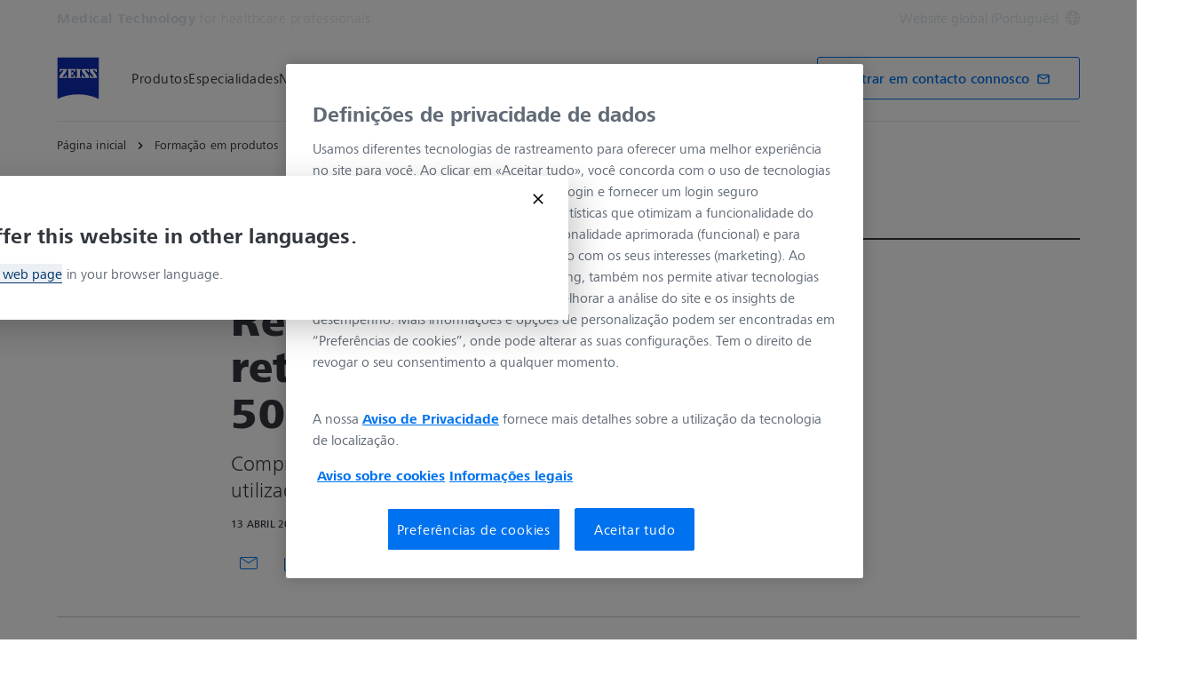

--- FILE ---
content_type: text/html; charset=UTF-8
request_url: https://www.zeiss.com/meditec/pt/myzeiss/formacao-em-produtos/resight/realizacao-de-cirurgia-da-retina-com-o-zeiss-resight-500700.html
body_size: 20636
content:
<!DOCTYPE HTML>
<html lang="pt" dir="ltr">
    <head>
    <meta charset="UTF-8"/>
    <meta http-equiv="X-UA-Compatible" content="IE=edge"/>
    <meta name="viewport" content="width=device-width, initial-scale=1.0"/>
    <title>Realização de cirurgia da retina com o ZEISS RESIGHT 500/700</title>
    
    <meta name="robots" content="index, follow"/>
    <meta name="description" content="Compreenda quais as aplicações da lente 128D ou 60D que podem ser utilizadas na cirurgia da retina."/>
    <meta name="template" content="all_general-article_002"/>
    <meta name="page_context_language" content="pt"/>
    <meta name="page_context_country" content="INT"/>
    <meta name="page_context_locale" content="pt_xi"/>
    <meta name="page_context_sbu" content="MED-HCP"/>
    
    
    
        <script defer="defer" type="text/javascript" src="/.rum/@adobe/helix-rum-js@%5E2/dist/rum-standalone.js"></script>
<link rel="alternate" href="https://www.zeiss.com/meditec/en/myzeiss/product-training/resight/performing-retinal-surgery-with-zeiss-resight-500700.html" hreflang="x-default"/>
    
    
        <link rel="alternate" href="https://www.zeiss.com/meditec/fr/myzeiss/formation-sur-les-produits/resight/realiser-une-chirurgie-de-la-retine-avec-zeiss-resight-500700.html" hreflang="fr"/>
    
        <link rel="alternate" href="https://www.zeiss.com/meditec/de/myzeiss/produktschulung/resight/zeiss-resight-500700-fuer-die-retinachirurgie.html" hreflang="de"/>
    
        <link rel="alternate" href="https://www.zeiss.com/meditec/it/myzeiss/formazione-sul-prodotto/resight/effettuare-interventi-di-retina-con-zeiss-resight-500700.html" hreflang="it"/>
    
        <link rel="alternate" href="https://www.zeiss.com/meditec/pt/myzeiss/formacao-em-produtos/resight/realizacao-de-cirurgia-da-retina-com-o-zeiss-resight-500700.html" hreflang="pt"/>
    
        <link rel="alternate" href="https://www.zeiss.com/meditec/es/myzeiss/formacion-sobre-los-productos/resight/realizacion-de-cirugia-de-retina-con-zeiss-resight-500700.html" hreflang="es"/>
    
    
    


    
    

  <link rel="preload" href="/bin/core/services/userdataprovider/datalayer.json/content/med-hcp/international/website/pt/myzeiss/product-training/resight/performing-retinal-surgery-with-zeiss-resight-500700" as="fetch"/>
  <link rel="preload" href="/bin/core/cached/services/crisis/content.json?context=/content/med-hcp/international/website/pt/myzeiss/product-training/resight/performing-retinal-surgery-with-zeiss-resight-500700" as="fetch"/>

  <link rel="preload" href="/etc.clientlibs/zeiss-aem-app/jupiter/clientlibs/jupiter-components.all.lc-e2013118cfe8d93b4bc523dcbb8bc43e-lc.js" as="script"/>


  <link rel="preload" href="/etc.clientlibs/zeiss-aem-app/jupiter/clientlibs/jupiter-components.app/resources/assets/fonts/ZEISSFrutigerNextUI-Reg.woff2" as="font" type="font/woff2" crossorigin="anonymous"/>
  <link rel="preload" href="/etc.clientlibs/zeiss-aem-app/jupiter/clientlibs/jupiter-components.app/resources/assets/fonts/ZEISSFrutigerNextUI-Bold.woff2" as="font" type="font/woff2" crossorigin="anonymous"/>
  <link rel="preload" href="/etc.clientlibs/zeiss-aem-app/jupiter/clientlibs/jupiter-components.app/resources/assets/fonts/ZEISSFrutigerNextUI-Light.woff2" as="font" type="font/woff2" crossorigin="anonymous"/>
  <link rel="preload" href="/etc.clientlibs/zeiss-aem-app/jupiter/clientlibs/jupiter-components.app/resources/assets/fonts/ZEISSFrutigerNextUI-Medium.woff2" as="font" type="font/woff2" crossorigin="anonymous"/>
  <link rel="preload" href="/etc.clientlibs/zeiss-aem-app/jupiter/clientlibs/jupiter-components.app/resources/assets/fonts/ZEISSFrutigerNextUI-Heavy.woff2" as="font" type="font/woff2" crossorigin="anonymous"/>
  <link rel="preload" href="/etc.clientlibs/zeiss-aem-app/jupiter/clientlibs/jupiter-components.app/resources/assets/fonts/ZEISSIcons.woff" as="font" type="font/woff" crossorigin="anonymous"/>



    
    <script>
  dataLayer = [ {
  "pageArea" : "web",
  "pageCountry" : "INT",
  "pageEnvironment" : "prod_publish",
  "pageIdentifier" : "main",
  "pageLanguage" : "pt",
  "pageLocation" : "ALL_General-Article_002",
  "pageName" : "performing-retinal-surgery-with-zeiss-resight-500700",
  "pagePool" : "med",
  "pageTags" : "",
  "pageLoginUrl" : "https://www.zeiss.com/meditec/pt/myzeiss/formacao-em-produtos/resight/realizacao-de-cirurgia-da-retina-com-o-zeiss-resight-500700.html?zeissid=login",
  "pageLogoutUrl" : "https://www.zeiss.com/meditec/pt/myzeiss/formacao-em-produtos/resight/realizacao-de-cirurgia-da-retina-com-o-zeiss-resight-500700.html?zeissid=logout",
  "contentHierarchy1" : "product-training",
  "contentHierarchy2" : "resight",
  "productName" : "",
  "queryParamSessionStorageMapping" : [ {
    "sessionStorageKey" : "FORM_INIT_DATA_utmcampaign",
    "queryParamName" : "utm_campaign"
  }, {
    "sessionStorageKey" : "FORM_INIT_DATA_utmcontent",
    "queryParamName" : "utm_content"
  }, {
    "sessionStorageKey" : "FORM_INIT_DATA_utmsource",
    "queryParamName" : "utm_source"
  }, {
    "sessionStorageKey" : "FORM_INIT_DATA_utmterm",
    "queryParamName" : "utm_term"
  }, {
    "sessionStorageKey" : "FORM_INIT_DATA_utmparameter",
    "queryParamName" : "utm_parameter"
  } ]
} ];
</script>
 
    
<script>

  const configureDatalayerGTM = () => {

    if ( typeof userdata != 'undefined' && userdata.accountid  ) {
      dataLayer[0].userLoginState = 'true';
      dataLayer[0].userId = userdata.accountid;
      if ( userdata.zeissid
      && userdata.zeissid.organization
      && userdata.zeissid.organization.zeisscustomerno ) {
        dataLayer[0].zeissid = dataLayer[0].zeissid || {};
        dataLayer[0].zeissid.organisation = dataLayer[0].zeissid.organisation || {};
        dataLayer[0].zeissid.organisation.zeisscustomerno = userdata.zeissid.organization.zeisscustomerno;
      }
      if ( userdata.mkto_med_myzeiss ) {
        dataLayer[0].mkto_med_myzeiss = dataLayer[0].mkto_med_myzeiss || {};
        if ( userdata.mkto_med_myzeiss.myZEISSInterest ) {
            dataLayer[0].mkto_med_myzeiss.myZEISSInterest = userdata.mkto_med_myzeiss.myZEISSInterest;
        }
        if ( userdata.mkto_med_myzeiss.myZEISSProfession ) {
            dataLayer[0].mkto_med_myzeiss.myZEISSProfession = userdata.mkto_med_myzeiss.myZEISSProfession;
        }
        if ( userdata.mkto_med_myzeiss.myZEISSRole ) {
            dataLayer[0].mkto_med_myzeiss.myZEISSRole = userdata.mkto_med_myzeiss.myZEISSRole;
        }
      }
    }
    else {
      dataLayer[0].userLoginState = 'false';
    }

    if (typeof userdata != 'undefined') {
      dataLayer[0].country = userdata.country;
      dataLayer[0].language = userdata.language;
    }
  };

  const loadGTM = () => {
    const delay = 0;

    setTimeout(() => {
      console.info(`adding GTM after delay of 0ms.`);

      configureDatalayerGTM();

      const w = window, d = document, s = "script", l = "dataLayer", i = "GTM-PMTCS9RP";

      w[l] = w[l] || [];
      w[l].push({ "gtm.start": new Date().getTime(), event: "gtm.js" });
      var f = d.getElementsByTagName(s)[0],
        j = d.createElement(s),
        dl = l != "dataLayer" ? "&l=" + l : "";
      j.async = true;
      j.src = "https://www.googletagmanager.com/gtm.js?id=" + i + dl;

      f.parentNode.insertBefore(j, f)
    }, delay);
  };
</script>



 
    
  <script>
    const ENDPOINT_USERDATA = "\/bin\/core\/services\/userdataprovider\/datalayer.json\/content\/med\u002Dhcp\/international\/website\/pt\/myzeiss\/product\u002Dtraining\/resight\/performing\u002Dretinal\u002Dsurgery\u002Dwith\u002Dzeiss\u002Dresight\u002D500700";
    const ENDPOINT_CRISIS_CONFIG = "\/bin\/core\/cached\/services\/crisis\/content.json?context=\/content\/med\u002Dhcp\/international\/website\/pt\/myzeiss\/product\u002Dtraining\/resight\/performing\u002Dretinal\u002Dsurgery\u002Dwith\u002Dzeiss\u002Dresight\u002D500700";

    const URL_JUPITER_JS_LIBS = ["\/etc.clientlibs\/zeiss\u002Daem\u002Dapp\/jupiter\/clientlibs\/jupiter\u002Dcomponents.all.lc\u002De2013118cfe8d93b4bc523dcbb8bc43e\u002Dlc.js"];

    const fetchDataFromEndpoint = async (url) => {
      try {
        <!--/* necessary to exactly match preload request in <link> elements */-->
        const options = {
          credentials: 'include',
          mode: 'no-cors'
        }

        const response = await fetch(url, options);

        if (!response.ok) throw `non-success status code ${response.status} received.`;

        return response.json();
      }
      catch (e) {
        console.error(`fetching url ${url} failed: ${e}`)
      }
    }

    const loadCrisisConfig = async () => {
      return fetchDataFromEndpoint(ENDPOINT_CRISIS_CONFIG);
    }
    const loadUserdata = async () => {
      return fetchDataFromEndpoint(ENDPOINT_USERDATA);
    }

    const executeJS = async ( url, async=false ) => {
      const SCRIPT_TAG_NAME = 'script'
      const ref_node = document.getElementsByTagName(SCRIPT_TAG_NAME)[0];

      let script_node = document.createElement(SCRIPT_TAG_NAME);

      script_node.async= async;
      script_node.src = url;

      ref_node.parentNode.insertBefore(script_node, ref_node);
    }

    const loadInitialJupiterJS = async () => {
      URL_JUPITER_JS_LIBS.forEach( async (js_url)  => { executeJS(js_url, false); } )
    }

    const bootstrapJS = async () => {
      const data = await Promise.all([loadUserdata(), loadCrisisConfig()]);

      window.userdata = data[0];
      window.crisisConfig = data[1];
    }

    bootstrapJS().then(() => {
      loadInitialJupiterJS();
      loadGTM();
    });
  </script>

 

    
    <script type="application/ld+json">
        {"@context":"https://schema.org","@type":"BreadcrumbList","itemListElement":[{"@type":"ListItem","position":1,"name":"Página inicial","item":"https://www.zeiss.com/meditec/pt/home.html"},{"@type":"ListItem","position":2,"name":"Formação em produtos","item":"https://www.zeiss.com/meditec/pt/myzeiss/formacao-em-produtos.html"},{"@type":"ListItem","position":3,"name":"Realização de cirurgia da retina com o ZEISS RESIGHT 500/700","item":"https://www.zeiss.com/meditec/pt/myzeiss/formacao-em-produtos/resight/realizacao-de-cirurgia-da-retina-com-o-zeiss-resight-500700.html"}]}
    </script>

    
    

    <script type="application/ld+json">{"@context":"https://schema.org","@type":"Organization","url":"https://www.zeiss.com","logo":"https://www.zeiss.com/etc.clientlibs/zeiss-aem-app/jupiter/clientlibs/jupiter-components.app/resources/assets/icons/symbols/zeiss-logo.svg"}</script>
    <meta property="og:url" content="https://www.zeiss.com/meditec/pt/myzeiss/formacao-em-produtos/resight/realizacao-de-cirurgia-da-retina-com-o-zeiss-resight-500700.html"/>
<meta property="og:type" content="website"/>
<meta property="og:title" content="Realização de cirurgia da retina com o ZEISS RESIGHT 500/700"/>
<meta property="og:description" content="Compreenda quais as aplicações da lente 128D ou 60D que podem ser utilizadas na cirurgia da retina."/>
<meta property="og:locale" content="pt_XI"/>
<meta property="og:image" content="https://www.zeiss.com/content/dam/med-hcp/reference-master/myzeiss/product-insights/resight/performing_retinal_surgery_with_zeiss_resight.jpg"/>



    
    

    
  <link rel="apple-touch-icon" sizes="180x180" href="/etc.clientlibs/zeiss-aem-app/jupiter/clientlibs/jupiter-components.app/resources/assets/favicons/apple-touch-icon.png"/>
  <link rel="icon" type="image/png" sizes="32x32" href="/etc.clientlibs/zeiss-aem-app/jupiter/clientlibs/jupiter-components.app/resources/assets/favicons/favicon-32x32.png"/>
  <link rel="icon" type="image/png" sizes="16x16" href="/etc.clientlibs/zeiss-aem-app/jupiter/clientlibs/jupiter-components.app/resources/assets/favicons/favicon-16x16.png"/>
  <link rel="manifest" href="/etc.clientlibs/zeiss-aem-app/jupiter/clientlibs/jupiter-components.app/resources/assets/favicons/site.webmanifest"/>
  <link rel="mask-icon" href="/etc.clientlibs/zeiss-aem-app/jupiter/clientlibs/jupiter-components.app/resources/assets/favicons/safari-pinned-tab.svg" color="#0f2db3"/>
  <meta name="msapplication-TileColor" content="#ffffff"/>
  <meta name="msapplication-square150x150logo" content="/etc.clientlibs/zeiss-aem-app/jupiter/clientlibs/jupiter-components.app/resources/assets/favicons/mstile-150x150.png"/>
  <meta name="theme-color" content="#ffffff"/>

    <link rel="canonical" href="https://www.zeiss.com/meditec/pt/myzeiss/formacao-em-produtos/resight/realizacao-de-cirurgia-da-retina-com-o-zeiss-resight-500700.html"/>
    

  
<link href="/etc.clientlibs/zeiss-aem-app/jupiter/clientlibs/jupiter-components.all.lc-b934a7b9e16c20d8c72f23a5503f9ca3-lc.css" rel="stylesheet" type="text/css">

  










    <link media="print" rel="stylesheet" href="/etc.clientlibs/zeiss-aem-app/jupiter/clientlibs/jupiter-components.print.lc-73db7cd60bc53c7dbc630f239b325af1-lc.css" type="text/css">



    
    
    

    

    
    
    

</head>
    <body class="page basicpage no-js
                 ">
        <script>document.body.classList.remove('no-js');</script>
        
        
        
            <noscript>
  <iframe src="https://www.googletagmanager.com/ns.html?id=GTM-PMTCS9RP" height="0" width="0" style="display:none;visibility:hidden"></iframe>
</noscript>

            
<header class="main-header header exclude-site-search
               
               
                header--no-campaign" data-module="Header">
    <a href="#content" class="header__skip-link" data-js-select="Header_skip-link" data-track-auto="true" data-track-event="{&#34;name&#34;:&#34;Navigation&#34;,&#34;type&#34;:&#34;&#34;,&#34;action&#34;:&#34;Click&#34;,&#34;value&#34;:&#34;Skip Navigation&#34;,&#34;detail&#34;:&#34;&#34;,&#34;moduleSection&#34;:&#34;Header&#34;,&#34;moduleType&#34;:&#34;Navigation&#34;}">
        <p class="header__skip-link__text">Saltar para o conteúdo principal</p>
    </a>
    
    

    
    

    <div class="header__meta grid__container grid__container--full-bleed" data-js-select="Header_meta">
        <div class="grid__structure">
            <div class="grid__column grid__column--100 ">
                <div class="grid__background-column"></div>
                <div class="header__flex__container ">
                    <div class="header__flex__structure">
                        
                        <div class="header__website-area-name visible-from-m">
                            Medical Technology
                            <span class="header__target_group_identifier">for healthcare professionals</span>
                        </div>

                        
                        <ul class="header__first-level-links-list header__utility-links">

    
    
    <li class="header__first-level-links-list-item">
        
        <a data-tracking-id="Country Switch" class="header__first-level-link header__first-level-link__country-switch" data-js-select="Header__country-switch-jumpmark" title="Mudar país" aria-label="Aceder ao seletor de país no rodapé." data-track-auto="true" data-track-event="{&#34;name&#34;:&#34;Functional&#34;,&#34;type&#34;:&#34;&#34;,&#34;action&#34;:&#34;Open&#34;,&#34;value&#34;:&#34;Open Country Switch&#34;,&#34;detail&#34;:&#34;&#34;,&#34;moduleSection&#34;:&#34;Header&#34;,&#34;moduleType&#34;:&#34;Country Switch&#34;}" href="#countrySwitch">
          Website global (Português)
          <span class="header__first-level-link__country-switch__icon">
            
  <span class="icon icon-inline-beyond/16px/Language">
    <span class="svg-scale-wrapper" style="padding-bottom: 100%;">
      <svg width="16" height="16" viewBox="0 0 16 16" fill="none" xmlns="http://www.w3.org/2000/svg">
<g clip-path="url(#clip0_870_5604)">
<path fill-rule="evenodd" clip-rule="evenodd" d="M8.72982 15.9672C12.8061 15.5985 16 12.1723 16 8.00001C16 3.84374 12.8305 0.427758 8.77663 0.0372306C8.5 0 8.30374 8.90015e-06 8.00017 1.8468e-07C7.7148 -8.00797e-06 7.5 0.000109799 7.27018 0.0328572C3.19394 0.401492 0 3.82776 0 8.00001C0 12.1563 3.16951 15.5723 7.22337 15.9628C7.5 16 7.5 16 7.99985 16C8.5 16 8.5 16 8.72982 15.9672ZM12.9919 12.9073C12.1167 13.7975 11.0051 14.4547 9.75895 14.7772C10.3975 13.9683 10.9811 13.0794 11.4441 12.1399C11.9938 12.3512 12.5134 12.6095 12.9919 12.9073ZM13.6464 12.1382C13.0924 11.7813 12.4887 11.4736 11.849 11.2244C12.1941 10.3428 12.422 9.42725 12.4834 8.50001H14.9824C14.8867 9.85574 14.405 11.1049 13.6464 12.1382ZM14.9824 7.50001C14.8877 6.15861 14.4151 4.92156 13.6704 3.8947C13.1346 4.27488 12.5689 4.58098 11.9694 4.81981C12.2603 5.66523 12.4402 6.55863 12.4875 7.50001H14.9824ZM11.486 7.50001C11.4397 6.67451 11.2792 5.88627 11.0199 5.13512C10.0933 5.38552 9.09064 5.50015 8.00009 5.50015C7.00216 5.50015 6.02362 5.35689 5.10043 5.09455C4.78739 5.88324 4.58075 6.69212 4.51922 7.50001H11.486ZM11.4808 8.50001H4.51397C4.56029 9.32553 4.72078 10.1138 4.98008 10.8649C5.90674 10.6145 6.90944 10.4999 8.00003 10.4999C8.99792 10.4999 9.97643 10.6431 10.8996 10.9054C11.2126 10.1168 11.4192 9.30789 11.4808 8.50001ZM3.51664 7.50001C3.57797 6.57277 3.80588 5.65719 4.15099 4.7756C3.51134 4.52635 2.9076 4.21865 2.3536 3.86181C1.59503 4.8951 1.11326 6.14426 1.01758 7.50001H3.51664ZM1.01758 8.50001C1.11225 9.84144 1.58489 11.0785 2.32964 12.1054C2.8654 11.7252 3.43111 11.4191 4.03057 11.1803C3.7397 10.3348 3.55976 9.44142 3.5125 8.50001H1.01758ZM13.0245 3.12618C12.5768 3.43628 12.103 3.69009 11.5977 3.89138C11.1677 2.9526 10.5995 2.07833 9.92693 1.26858C11.1204 1.6096 12.1836 2.25945 13.0245 3.12618ZM10.6388 4.20138C10.0904 3.04101 9.30215 1.97683 8.33836 1.00805C8.22625 1.00271 8.11344 1.00001 8 1.00001C7.91073 1.00001 7.82185 1.00168 7.7334 1.005C6.87855 1.95188 6.09792 3.03073 5.51793 4.1724C6.31001 4.3843 7.14669 4.50015 8.00009 4.50015C8.96612 4.50015 9.83991 4.40453 10.6388 4.20138ZM8.26661 14.995C9.12146 14.0481 9.90209 12.9693 10.4821 11.8276C9.69003 11.6157 8.85339 11.4999 8.00003 11.4999C7.03396 11.4999 6.16013 11.5955 5.36121 11.7987C5.90959 12.959 6.69786 14.0232 7.66164 14.992C7.77375 14.9973 7.88656 15 8 15C8.08927 15 8.17815 14.9983 8.26661 14.995ZM6.24105 1.22285C4.99487 1.54537 3.88338 2.20252 3.00817 3.0927C3.48663 3.39044 4.00621 3.64882 4.55594 3.86005C5.01892 2.92062 5.60246 2.03169 6.24105 1.22285ZM4.40233 12.1087C3.89698 12.31 3.42323 12.5638 2.97553 12.8739C3.81642 13.7406 4.87959 14.3904 6.07307 14.7314C5.40055 13.9217 4.83232 13.0475 4.40233 12.1087Z" fill="#FF00CD"/>
</g>
<defs>
<clipPath id="clip0_870_5604">
<rect width="16" height="16" fill="white"/>
</clipPath>
</defs>
</svg>

    </span>
   </span>

          </span>
        </a>
    </li>


    
</ul>

                    </div>
                </div>
            </div>
        </div>
    </div>

    <div class="grid__container">
        <div class="grid__structure">
            <div class="header__navigation-area">
                <span id="external-link-description" class="visually-hidden" aria-hidden="true">
                    Abre num separador novo
                </span>
                
                <a href="https://www.zeiss.com/meditec/pt/home.html" aria-label="Página inicial da Medical Technology for healthcare professionals" data-track-auto="true" data-track-event="{&#34;name&#34;:&#34;Navigation&#34;,&#34;type&#34;:&#34;Logo&#34;,&#34;action&#34;:&#34;Click&#34;,&#34;value&#34;:&#34;Logo&#34;,&#34;detail&#34;:&#34;https://www.zeiss.com/meditec/pt/home.html&#34;,&#34;moduleSection&#34;:&#34;Header&#34;,&#34;moduleType&#34;:&#34;Navigation&#34;}" data-js-select="Header_Logo" class="header__logo">
                    
  <span class="icon icon-symbols-zeiss-logo icon--symbol">
    <span class="svg-scale-wrapper" style="padding-bottom: 100%;">
      <svg focusable="false" xmlns:xlink="http://www.w3.org/1999/xlink">
        <use xlink:href="/etc.clientlibs/zeiss-aem-app/jupiter/clientlibs/jupiter-components.app/resources/assets/icons/symbols-sprite-generated/symbols-sprite.svg#svgsymbol-zeiss-logo"/>
      </svg>
    </span>
  </span>

                </a>

                
                <a href="#" aria-label="Clique aqui para voltar à camada de navegação anterior" title="Clique aqui para voltar à camada de navegação anterior" data-js-select="Header_Back-link" class="plain-link header__backlink">
                    
  <span class="icon icon-symbols-chevron-left icon--symbol">
    <span class="svg-scale-wrapper" style="padding-bottom: 100%;">
      <svg focusable="false" xmlns:xlink="http://www.w3.org/1999/xlink">
        <use xlink:href="/etc.clientlibs/zeiss-aem-app/jupiter/clientlibs/jupiter-components.app/resources/assets/icons/symbols-sprite-generated/symbols-sprite.svg#svgsymbol-chevron-left"/>
      </svg>
    </span>
  </span>

                    anterior
                </a>

                <!--googleoff: all-->
                <div class="header__website-area-name hide-from-m">Medical Technology</div>
                <!--googleon: all-->

                <div class="header__navigation visible-from-l" data-js-select="Header_navigation" data-tracking-id="Navigation">
                    <div class="header__target_group_identifier hide-from-m">for healthcare professionals</div>

                    <div class="header__first-level-container header__first-level-container--main-navigation" data-js-select="Header_first-level">
                        
                        <nav aria-label="Navegação principal"><ul class="header__first-level-links-list">
    <li class="header__first-level-links-list-item">
    <a class="header__first-level-link     header__first-level-link--lazy" data-track-auto="false" aria-controls="content-med-hcp-international-website-pt-product-portfolio" aria-haspopup="true" aria-expanded="false" data-track-event="{&#34;name&#34;:&#34;Navigation&#34;,&#34;type&#34;:&#34;&#34;,&#34;action&#34;:&#34;Expand&#34;,&#34;value&#34;:&#34;Produtos&#34;,&#34;detail&#34;:&#34;&#34;,&#34;moduleSection&#34;:&#34;Header&#34;,&#34;moduleType&#34;:&#34;Navigation&#34;}" data-megamenu="content-med-hcp-international-website-pt-product-portfolio" data-megamenu-fetch-url="https://www.zeiss.com/meditec/pt/produtos/_jcr_content/megaMenu.fetch.html" href="https://www.zeiss.com/meditec/pt/produtos.html" aria-label="Produtos">
        
        <span class="header__first-level-link__label">Produtos</span>
        
        <span class="header__first-level-link__child-indication" aria-hidden="true">
  <span class="icon icon-inline-beyond/16px/ChevronExpand">
    <span class="svg-scale-wrapper" style="padding-bottom: 100%;">
      <svg width="16" height="16" viewBox="0 0 16 16" fill="none" xmlns="http://www.w3.org/2000/svg">
<path fill-rule="evenodd" clip-rule="evenodd" d="M13.3536 5.85359L8.00004 11.2071L2.64648 5.85359L3.35359 5.14649L8.00004 9.79293L12.6465 5.14649L13.3536 5.85359Z" fill="#FF00CD"/>
</svg>

    </span>
   </span>
</span>
    </a>
</li>

    <li class="header__first-level-links-list-item">
    <a class="header__first-level-link     header__first-level-link--lazy" data-track-auto="false" aria-controls="content-med-hcp-international-website-pt-specialties" aria-haspopup="true" aria-expanded="false" data-track-event="{&#34;name&#34;:&#34;Navigation&#34;,&#34;type&#34;:&#34;&#34;,&#34;action&#34;:&#34;Expand&#34;,&#34;value&#34;:&#34;Especialidades&#34;,&#34;detail&#34;:&#34;&#34;,&#34;moduleSection&#34;:&#34;Header&#34;,&#34;moduleType&#34;:&#34;Navigation&#34;}" data-megamenu="content-med-hcp-international-website-pt-specialties" data-megamenu-fetch-url="https://www.zeiss.com/meditec/pt/especialidades/_jcr_content/megaMenu.fetch.html" href="https://www.zeiss.com/meditec/pt/especialidades.html" aria-label="Especialidades">
        
        <span class="header__first-level-link__label">Especialidades</span>
        
        <span class="header__first-level-link__child-indication" aria-hidden="true">
  <span class="icon icon-inline-beyond/16px/ChevronExpand">
    <span class="svg-scale-wrapper" style="padding-bottom: 100%;">
      <svg width="16" height="16" viewBox="0 0 16 16" fill="none" xmlns="http://www.w3.org/2000/svg">
<path fill-rule="evenodd" clip-rule="evenodd" d="M13.3536 5.85359L8.00004 11.2071L2.64648 5.85359L3.35359 5.14649L8.00004 9.79293L12.6465 5.14649L13.3536 5.85359Z" fill="#FF00CD"/>
</svg>

    </span>
   </span>
</span>
    </a>
</li>

    <li class="header__first-level-links-list-item">
    <a class="header__first-level-link     header__first-level-link--lazy" data-track-auto="false" aria-controls="content-med-hcp-international-website-pt-news-stories" aria-haspopup="true" aria-expanded="false" data-track-event="{&#34;name&#34;:&#34;Navigation&#34;,&#34;type&#34;:&#34;&#34;,&#34;action&#34;:&#34;Expand&#34;,&#34;value&#34;:&#34;Notícias e eventos&#34;,&#34;detail&#34;:&#34;&#34;,&#34;moduleSection&#34;:&#34;Header&#34;,&#34;moduleType&#34;:&#34;Navigation&#34;}" data-megamenu="content-med-hcp-international-website-pt-news-stories" data-megamenu-fetch-url="https://www.zeiss.com/meditec/pt/noticias-eventos/_jcr_content/megaMenu.fetch.html" href="https://www.zeiss.com/meditec/pt/noticias-eventos.html" aria-label="Notícias e eventos">
        
        <span class="header__first-level-link__label">Notícias e eventos</span>
        
        <span class="header__first-level-link__child-indication" aria-hidden="true">
  <span class="icon icon-inline-beyond/16px/ChevronExpand">
    <span class="svg-scale-wrapper" style="padding-bottom: 100%;">
      <svg width="16" height="16" viewBox="0 0 16 16" fill="none" xmlns="http://www.w3.org/2000/svg">
<path fill-rule="evenodd" clip-rule="evenodd" d="M13.3536 5.85359L8.00004 11.2071L2.64648 5.85359L3.35359 5.14649L8.00004 9.79293L12.6465 5.14649L13.3536 5.85359Z" fill="#FF00CD"/>
</svg>

    </span>
   </span>
</span>
    </a>
</li>

    <li class="header__first-level-links-list-item">
    <a class="header__first-level-link     header__first-level-link--lazy" data-track-auto="false" aria-controls="content-med-hcp-international-website-pt-about-us" aria-haspopup="true" aria-expanded="false" data-track-event="{&#34;name&#34;:&#34;Navigation&#34;,&#34;type&#34;:&#34;&#34;,&#34;action&#34;:&#34;Expand&#34;,&#34;value&#34;:&#34;Sobre&#34;,&#34;detail&#34;:&#34;&#34;,&#34;moduleSection&#34;:&#34;Header&#34;,&#34;moduleType&#34;:&#34;Navigation&#34;}" data-megamenu="content-med-hcp-international-website-pt-about-us" data-megamenu-fetch-url="https://www.zeiss.com/meditec/pt/sobre/_jcr_content/megaMenu.fetch.html" href="https://www.zeiss.com/meditec/pt/sobre.html" aria-label="Sobre">
        
        <span class="header__first-level-link__label">Sobre</span>
        
        <span class="header__first-level-link__child-indication" aria-hidden="true">
  <span class="icon icon-inline-beyond/16px/ChevronExpand">
    <span class="svg-scale-wrapper" style="padding-bottom: 100%;">
      <svg width="16" height="16" viewBox="0 0 16 16" fill="none" xmlns="http://www.w3.org/2000/svg">
<path fill-rule="evenodd" clip-rule="evenodd" d="M13.3536 5.85359L8.00004 11.2071L2.64648 5.85359L3.35359 5.14649L8.00004 9.79293L12.6465 5.14649L13.3536 5.85359Z" fill="#FF00CD"/>
</svg>

    </span>
   </span>
</span>
    </a>
</li>

</ul>
</nav>
                        
                        <nav class="header__my-zeiss-area" data-js-select="Header_my-zeiss-area" aria-label="Navegação adicional">
                            <ul class="header__first-level-links-list" data-tracking-id="Primary utility links">
    
    
        
        <li class="header__first-level-links-list-item">
    <a class="header__first-level-link header__first-level-link--my-zeiss-area--logged-in   header__first-level-link--my-zeiss-area header__first-level-link--lazy" data-track-auto="false" aria-controls="header-myZEISS" aria-haspopup="true" aria-expanded="false" data-track-event="{&#34;name&#34;:&#34;Navigation&#34;,&#34;type&#34;:&#34;&#34;,&#34;action&#34;:&#34;Expand&#34;,&#34;value&#34;:&#34;MyZEISS&#34;,&#34;detail&#34;:&#34;&#34;,&#34;moduleSection&#34;:&#34;Header&#34;,&#34;moduleType&#34;:&#34;Navigation&#34;}" data-js-select="Header_my-zeiss-link" data-megamenu="header-myZEISS" data-megamenu-fetch-url="https://www.zeiss.com/meditec/pt/myzeiss/formacao-em-produtos/resight/realizacao-de-cirurgia-da-retina-com-o-zeiss-resight-500700.resourceProxySuffix.suffix.html/content/med-hcp/international/website/pt/_jcr_content/myZeissLoggedIn.html" href="#header-myZEISS" title="MyZEISS" aria-label="MyZEISS">
        
        <span class="header__first-level-link__label">MyZEISS</span>
        <div class="header__first-level-link__avatar-container">
            
            <span class="header__first-level-link__avatar header__first-level-link__avatar--abbreviation">
                  <span data-replace="initials"></span>
                  
            </span>
            
            
        </div>
        <span class="header__first-level-link__child-indication" aria-hidden="true">
  <span class="icon icon-inline-beyond/16px/ChevronExpand">
    <span class="svg-scale-wrapper" style="padding-bottom: 100%;">
      <svg width="16" height="16" viewBox="0 0 16 16" fill="none" xmlns="http://www.w3.org/2000/svg">
<path fill-rule="evenodd" clip-rule="evenodd" d="M13.3536 5.85359L8.00004 11.2071L2.64648 5.85359L3.35359 5.14649L8.00004 9.79293L12.6465 5.14649L13.3536 5.85359Z" fill="#FF00CD"/>
</svg>

    </span>
   </span>
</span>
    </a>
</li>


        
        <li class="header__first-level-links-list-item">
  
  
    <a class="header__first-level-link header__first-level-link--my-zeiss-area--logged-out   header__first-level-link--my-zeiss-area header__first-level-link--lazy" data-track-auto="false" aria-controls="header-myZEISS" aria-haspopup="true" aria-expanded="false" data-track-event="{&#34;name&#34;:&#34;Navigation&#34;,&#34;type&#34;:&#34;&#34;,&#34;action&#34;:&#34;Expand&#34;,&#34;value&#34;:&#34;MyZEISS&#34;,&#34;detail&#34;:&#34;&#34;,&#34;moduleSection&#34;:&#34;Header&#34;,&#34;moduleType&#34;:&#34;Navigation&#34;}" data-js-select="Header_my-zeiss-link" data-megamenu="header-myZEISS" data-megamenu-fetch-url="https://www.zeiss.com/meditec/pt/myzeiss/formacao-em-produtos/resight/realizacao-de-cirurgia-da-retina-com-o-zeiss-resight-500700.resourceProxySuffix.suffix.html/content/med-hcp/international/website/pt/_jcr_content/myZeissLoggedOut.html" href="#header-myZEISS" title="MyZEISS" aria-label="MyZEISS">
        
        <span class="header__first-level-link__label">MyZEISS</span>
        <div class="header__first-level-link__avatar-container">
            
            
            
            <span class="header__first-level-link__avatar header__first-level-link__avatar--icon">
  <span class="icon icon-inline-beyond/16px/AccountCircle">
    <span class="svg-scale-wrapper" style="padding-bottom: 100%;">
      <svg width="17" height="16" viewBox="0 0 17 16" fill="none" xmlns="http://www.w3.org/2000/svg">
<g clip-path="url(#clip0_840_9633)">
<path fill-rule="evenodd" clip-rule="evenodd" d="M8.90125 9C10.5581 9 11.9012 7.65685 11.9012 6C11.9012 4.34315 10.5581 3 8.90125 3C7.24439 3 5.90125 4.34315 5.90125 6C5.90125 7.65685 7.24439 9 8.90125 9ZM8.90125 8C10.0058 8 10.9012 7.10457 10.9012 6C10.9012 4.89543 10.0058 4 8.90125 4C7.79668 4 6.90125 4.89543 6.90125 6C6.90125 7.10457 7.79668 8 8.90125 8Z" fill="#FF00CD"/>
<path fill-rule="evenodd" clip-rule="evenodd" d="M16.9012 8C16.9012 12.4183 13.3195 16 8.90125 16C4.48297 16 0.901245 12.4183 0.901245 8C0.901245 3.58172 4.48297 0 8.90125 0C13.3195 0 16.9012 3.58172 16.9012 8ZM13.4866 13.2893C12.2583 14.355 10.6551 15 8.90125 15C7.14737 15 5.54415 14.355 4.31586 13.2892C4.32216 13.2828 4.32917 13.2757 4.33688 13.268C4.38397 13.221 4.45722 13.151 4.55595 13.0656C4.75363 12.8946 5.05201 12.663 5.44575 12.4305C6.23237 11.9661 7.39546 11.5 8.9012 11.5C10.4069 11.5 11.57 11.9661 12.3566 12.4305C12.7504 12.663 13.0488 12.8946 13.2464 13.0656C13.3452 13.151 13.4184 13.221 13.4655 13.268C13.4732 13.2757 13.4803 13.2828 13.4866 13.2893ZM14.1935 12.5819C14.1867 12.575 14.1794 12.5677 14.1718 12.5601C14.1093 12.4977 14.0187 12.4115 13.9007 12.3094C13.6649 12.1054 13.3181 11.837 12.8651 11.5695C11.9582 11.0339 10.6213 10.5 8.9012 10.5C7.18113 10.5 5.84421 11.0339 4.93729 11.5695C4.48426 11.837 4.13748 12.1054 3.90169 12.3094C3.78368 12.4115 3.69312 12.4977 3.63059 12.5601C3.62296 12.5677 3.61576 12.575 3.60896 12.5818C2.54503 11.354 1.90125 9.75219 1.90125 8C1.90125 4.13401 5.03525 1 8.90125 1C12.7672 1 15.9012 4.13401 15.9012 8C15.9012 9.75222 15.2574 11.3541 14.1935 12.5819Z" fill="#FF00CD"/>
</g>
<defs>
<clipPath id="clip0_840_9633">
<rect width="16" height="16" fill="white" transform="translate(0.901245)"/>
</clipPath>
</defs>
</svg>

    </span>
   </span>
</span>
        </div>
        <span class="header__first-level-link__child-indication" aria-hidden="true">
  <span class="icon icon-inline-beyond/16px/ChevronExpand">
    <span class="svg-scale-wrapper" style="padding-bottom: 100%;">
      <svg width="16" height="16" viewBox="0 0 16 16" fill="none" xmlns="http://www.w3.org/2000/svg">
<path fill-rule="evenodd" clip-rule="evenodd" d="M13.3536 5.85359L8.00004 11.2071L2.64648 5.85359L3.35359 5.14649L8.00004 9.79293L12.6465 5.14649L13.3536 5.85359Z" fill="#FF00CD"/>
</svg>

    </span>
   </span>
</span>
    </a>


  
  
</li>

        
        


  
    <a class="header__first-level-link header__first-level-link--my-zeiss-area--dummy   header__first-level-link--my-zeiss-area " data-track-auto="true" data-track-event="{&#34;name&#34;:&#34;Navigation&#34;,&#34;type&#34;:null,&#34;action&#34;:null,&#34;value&#34;:&#34;MyZEISS&#34;,&#34;detail&#34;:&#34;&#34;,&#34;moduleSection&#34;:null,&#34;moduleType&#34;:null}" title="MyZEISS" aria-label="MyZEISS">
        
        <span class="header__first-level-link__label">MyZEISS</span>
        <div class="header__first-level-link__avatar-container">
            
            
            
            
        </div>
        
    </a>



    

    
    
        <li class="header__first-level-links-list-item">
    <a class="header__first-level-link     " data-track-auto="true" data-track-event="{&#34;name&#34;:&#34;CTA&#34;,&#34;type&#34;:&#34;Internal&#34;,&#34;action&#34;:&#34;Click&#34;,&#34;value&#34;:&#34;Online shops&#34;,&#34;detail&#34;:&#34;https://www.zeiss.com/meditec/pt/sobre/lojas-online-meditec.html&#34;,&#34;moduleSection&#34;:&#34;Header&#34;,&#34;moduleType&#34;:&#34;Primary Utility Links&#34;}" href="https://www.zeiss.com/meditec/pt/sobre/lojas-online-meditec.html" title="Online shops" aria-label="Online shops">
        
        <span class="header__first-level-link__label">Online shops</span>
        
        
    </a>
</li>
    

    
    
    

</ul>
                        </nav>
                    </div>

                    <!--googleoff: all-->
                    
                    <nav class="header__first-level-container header__my-zeiss-area--mobile hide-from-l" data-js-select="Header_my-zeiss-area--mobile" aria-label="Navegação adicional">
                        <ul class="header__first-level-links-list">
                            
    
    
        
        <li class="header__first-level-links-list-item">
    <a class="header__first-level-link header__first-level-link--my-zeiss-area--logged-in   header__first-level-link--my-zeiss-area header__first-level-link--lazy" data-track-auto="false" aria-controls="header-myZEISS" aria-haspopup="true" aria-expanded="false" data-track-event="{&#34;name&#34;:&#34;Navigation&#34;,&#34;type&#34;:&#34;&#34;,&#34;action&#34;:&#34;Expand&#34;,&#34;value&#34;:&#34;MyZEISS&#34;,&#34;detail&#34;:&#34;&#34;,&#34;moduleSection&#34;:&#34;Header&#34;,&#34;moduleType&#34;:&#34;Navigation&#34;}" data-js-select="Header_my-zeiss-link" data-megamenu="header-myZEISS" data-megamenu-fetch-url="https://www.zeiss.com/meditec/pt/myzeiss/formacao-em-produtos/resight/realizacao-de-cirurgia-da-retina-com-o-zeiss-resight-500700.resourceProxySuffix.suffix.html/content/med-hcp/international/website/pt/_jcr_content/myZeissLoggedIn.html" href="#header-myZEISS" title="MyZEISS" aria-label="MyZEISS">
        
        <span class="header__first-level-link__label">MyZEISS</span>
        <div class="header__first-level-link__avatar-container">
            
            <span class="header__first-level-link__avatar header__first-level-link__avatar--abbreviation">
                  <span data-replace="initials"></span>
                  
            </span>
            
            
        </div>
        <span class="header__first-level-link__child-indication" aria-hidden="true">
  <span class="icon icon-inline-beyond/16px/ChevronExpand">
    <span class="svg-scale-wrapper" style="padding-bottom: 100%;">
      <svg width="16" height="16" viewBox="0 0 16 16" fill="none" xmlns="http://www.w3.org/2000/svg">
<path fill-rule="evenodd" clip-rule="evenodd" d="M13.3536 5.85359L8.00004 11.2071L2.64648 5.85359L3.35359 5.14649L8.00004 9.79293L12.6465 5.14649L13.3536 5.85359Z" fill="#FF00CD"/>
</svg>

    </span>
   </span>
</span>
    </a>
</li>


        
        <li class="header__first-level-links-list-item">
  
  
    <a class="header__first-level-link header__first-level-link--my-zeiss-area--logged-out   header__first-level-link--my-zeiss-area header__first-level-link--lazy" data-track-auto="false" aria-controls="header-myZEISS" aria-haspopup="true" aria-expanded="false" data-track-event="{&#34;name&#34;:&#34;Navigation&#34;,&#34;type&#34;:&#34;&#34;,&#34;action&#34;:&#34;Expand&#34;,&#34;value&#34;:&#34;MyZEISS&#34;,&#34;detail&#34;:&#34;&#34;,&#34;moduleSection&#34;:&#34;Header&#34;,&#34;moduleType&#34;:&#34;Navigation&#34;}" data-js-select="Header_my-zeiss-link" data-megamenu="header-myZEISS" data-megamenu-fetch-url="https://www.zeiss.com/meditec/pt/myzeiss/formacao-em-produtos/resight/realizacao-de-cirurgia-da-retina-com-o-zeiss-resight-500700.resourceProxySuffix.suffix.html/content/med-hcp/international/website/pt/_jcr_content/myZeissLoggedOut.html" href="#header-myZEISS" title="MyZEISS" aria-label="MyZEISS">
        
        <span class="header__first-level-link__label">MyZEISS</span>
        <div class="header__first-level-link__avatar-container">
            
            
            
            <span class="header__first-level-link__avatar header__first-level-link__avatar--icon">
  <span class="icon icon-inline-beyond/16px/AccountCircle">
    <span class="svg-scale-wrapper" style="padding-bottom: 100%;">
      <svg width="17" height="16" viewBox="0 0 17 16" fill="none" xmlns="http://www.w3.org/2000/svg">
<g clip-path="url(#clip0_840_9633)">
<path fill-rule="evenodd" clip-rule="evenodd" d="M8.90125 9C10.5581 9 11.9012 7.65685 11.9012 6C11.9012 4.34315 10.5581 3 8.90125 3C7.24439 3 5.90125 4.34315 5.90125 6C5.90125 7.65685 7.24439 9 8.90125 9ZM8.90125 8C10.0058 8 10.9012 7.10457 10.9012 6C10.9012 4.89543 10.0058 4 8.90125 4C7.79668 4 6.90125 4.89543 6.90125 6C6.90125 7.10457 7.79668 8 8.90125 8Z" fill="#FF00CD"/>
<path fill-rule="evenodd" clip-rule="evenodd" d="M16.9012 8C16.9012 12.4183 13.3195 16 8.90125 16C4.48297 16 0.901245 12.4183 0.901245 8C0.901245 3.58172 4.48297 0 8.90125 0C13.3195 0 16.9012 3.58172 16.9012 8ZM13.4866 13.2893C12.2583 14.355 10.6551 15 8.90125 15C7.14737 15 5.54415 14.355 4.31586 13.2892C4.32216 13.2828 4.32917 13.2757 4.33688 13.268C4.38397 13.221 4.45722 13.151 4.55595 13.0656C4.75363 12.8946 5.05201 12.663 5.44575 12.4305C6.23237 11.9661 7.39546 11.5 8.9012 11.5C10.4069 11.5 11.57 11.9661 12.3566 12.4305C12.7504 12.663 13.0488 12.8946 13.2464 13.0656C13.3452 13.151 13.4184 13.221 13.4655 13.268C13.4732 13.2757 13.4803 13.2828 13.4866 13.2893ZM14.1935 12.5819C14.1867 12.575 14.1794 12.5677 14.1718 12.5601C14.1093 12.4977 14.0187 12.4115 13.9007 12.3094C13.6649 12.1054 13.3181 11.837 12.8651 11.5695C11.9582 11.0339 10.6213 10.5 8.9012 10.5C7.18113 10.5 5.84421 11.0339 4.93729 11.5695C4.48426 11.837 4.13748 12.1054 3.90169 12.3094C3.78368 12.4115 3.69312 12.4977 3.63059 12.5601C3.62296 12.5677 3.61576 12.575 3.60896 12.5818C2.54503 11.354 1.90125 9.75219 1.90125 8C1.90125 4.13401 5.03525 1 8.90125 1C12.7672 1 15.9012 4.13401 15.9012 8C15.9012 9.75222 15.2574 11.3541 14.1935 12.5819Z" fill="#FF00CD"/>
</g>
<defs>
<clipPath id="clip0_840_9633">
<rect width="16" height="16" fill="white" transform="translate(0.901245)"/>
</clipPath>
</defs>
</svg>

    </span>
   </span>
</span>
        </div>
        <span class="header__first-level-link__child-indication" aria-hidden="true">
  <span class="icon icon-inline-beyond/16px/ChevronExpand">
    <span class="svg-scale-wrapper" style="padding-bottom: 100%;">
      <svg width="16" height="16" viewBox="0 0 16 16" fill="none" xmlns="http://www.w3.org/2000/svg">
<path fill-rule="evenodd" clip-rule="evenodd" d="M13.3536 5.85359L8.00004 11.2071L2.64648 5.85359L3.35359 5.14649L8.00004 9.79293L12.6465 5.14649L13.3536 5.85359Z" fill="#FF00CD"/>
</svg>

    </span>
   </span>
</span>
    </a>


  
  
</li>

        
        


  
    <a class="header__first-level-link header__first-level-link--my-zeiss-area--dummy   header__first-level-link--my-zeiss-area " data-track-auto="true" data-track-event="{&#34;name&#34;:&#34;Navigation&#34;,&#34;type&#34;:null,&#34;action&#34;:null,&#34;value&#34;:&#34;MyZEISS&#34;,&#34;detail&#34;:&#34;&#34;,&#34;moduleSection&#34;:null,&#34;moduleType&#34;:null}" title="MyZEISS" aria-label="MyZEISS">
        
        <span class="header__first-level-link__label">MyZEISS</span>
        <div class="header__first-level-link__avatar-container">
            
            
            
            
        </div>
        
    </a>



    

    
    
        <li class="header__first-level-links-list-item">
    <a class="header__first-level-link     " data-track-auto="true" data-track-event="{&#34;name&#34;:&#34;CTA&#34;,&#34;type&#34;:&#34;Internal&#34;,&#34;action&#34;:&#34;Click&#34;,&#34;value&#34;:&#34;Online shops&#34;,&#34;detail&#34;:&#34;https://www.zeiss.com/meditec/pt/sobre/lojas-online-meditec.html&#34;,&#34;moduleSection&#34;:&#34;Header&#34;,&#34;moduleType&#34;:&#34;Primary Utility Links&#34;}" href="https://www.zeiss.com/meditec/pt/sobre/lojas-online-meditec.html" title="Online shops" aria-label="Online shops">
        
        <span class="header__first-level-link__label">Online shops</span>
        
        
    </a>
</li>
    

    
    
    


                            <li class="header__first-level-links-list-item header__cta-button hide-from-m" data-tracking-id="Header button"><div class="button-icon">
  
  
  <div class="button-link   button-link--secondary ">
  
    
      <a class=" button-link--icon    " href="https://www.zeiss.com/meditec/pt/sobre/entrar-em-contacto-connosco.html" data-track-auto="true" data-track-event="{&#34;name&#34;:&#34;CTA&#34;,&#34;type&#34;:&#34;Internal&#34;,&#34;action&#34;:&#34;Click&#34;,&#34;value&#34;:&#34;Portuguese - Entrar em contacto connosco&#34;,&#34;detail&#34;:&#34;https://www.zeiss.com/meditec/pt/sobre/entrar-em-contacto-connosco.html&#34;,&#34;moduleSection&#34;:&#34;Header&#34;,&#34;moduleType&#34;:&#34;Navigation Manual CTA&#34;}" title="Entrar em contacto connosco" aria-label="Entrar em contacto connosco">
        <span class="button-link__content">
          
          
          <span class="button__text">Entrar em contacto connosco</span>
          
    
    
    
    
  <span class="icon icon-symbols-mail-newsletter icon--symbol">
    <span class="svg-scale-wrapper" style="padding-bottom: 100%;">
      <svg focusable="false" xmlns:xlink="http://www.w3.org/1999/xlink">
        <use xlink:href="/etc.clientlibs/zeiss-aem-app/jupiter/clientlibs/jupiter-components.app/resources/assets/icons/symbols-sprite-generated/symbols-sprite.svg#svgsymbol-mail-newsletter"/>
      </svg>
    </span>
  </span>


		</span>
      </a>
  
</div>


  
    

</div>
</li>
                        </ul>
                    </nav>
                    
                    <div class="header__first-level-container header__utility-links-in-navigation hide-from-m" data-js-select="Header_utility-links-mobile">
                        <ul class="header__first-level-links-list">
                            
                        </ul>
                    </div>
                    <!--googleon: all-->

                    
                    <div class="header__first-level-container header__related-websites hide-from-l" data-js-select="Header_related-websites">
                        <ul class="related-websites">
                            <li class="header__first-level-links-list-item">
                                <h3 class="related-websites__headline hl-s">Páginas Web ZEISS relacionadas</h3>
                            </li>
                            
                                <li class="header__first-level-links-list-item">
    <a class="header__first-level-link     " data-track-auto="true" data-track-event="{&#34;name&#34;:&#34;Navigation&#34;,&#34;type&#34;:&#34;Header&#34;,&#34;action&#34;:&#34;Click&#34;,&#34;value&#34;:&#34;Related ZEISS Websites - Para os doentes&#34;,&#34;detail&#34;:&#34;https://www.zeiss.com/meditec-patient&#34;,&#34;moduleSection&#34;:null,&#34;moduleType&#34;:null}" href="https://www.zeiss.com/meditec-patient" title="Para os doentes" aria-label="Para os doentes">
        
        <span class="header__first-level-link__label">Para os doentes</span>
        
        
    </a>
</li>
                            
                                <li class="header__first-level-links-list-item">
    <a class="header__first-level-link     " data-track-auto="true" data-track-event="{&#34;name&#34;:&#34;Navigation&#34;,&#34;type&#34;:&#34;Header&#34;,&#34;action&#34;:&#34;Click&#34;,&#34;value&#34;:&#34;Related ZEISS Websites - Para profissionais da visão&#34;,&#34;detail&#34;:&#34;https://www.zeiss.pt/vision-care/para-profissionais-da-visao/home.html&#34;,&#34;moduleSection&#34;:null,&#34;moduleType&#34;:null}" href="https://www.zeiss.pt/vision-care/para-profissionais-da-visao/home.html" title="Para profissionais da visão" aria-label="Para profissionais da visão">
        
        <span class="header__first-level-link__label">Para profissionais da visão</span>
        
        
    </a>
</li>
                            
                                <li class="header__first-level-links-list-item">
    <a class="header__first-level-link     " data-track-auto="true" data-track-event="{&#34;name&#34;:&#34;Navigation&#34;,&#34;type&#34;:&#34;Header&#34;,&#34;action&#34;:&#34;Click&#34;,&#34;value&#34;:&#34;Related ZEISS Websites - Para os investidores&#34;,&#34;detail&#34;:&#34;https://www.zeiss.com/meditec-ag&#34;,&#34;moduleSection&#34;:null,&#34;moduleType&#34;:null}" href="https://www.zeiss.com/meditec-ag" title="Para os investidores" aria-label="Para os investidores">
        
        <span class="header__first-level-link__label">Para os investidores</span>
        
        
    </a>
</li>
                            
                                <li class="header__first-level-links-list-item">
    <a class="header__first-level-link     " data-track-auto="true" data-track-event="{&#34;name&#34;:&#34;Navigation&#34;,&#34;type&#34;:&#34;Header&#34;,&#34;action&#34;:&#34;Click&#34;,&#34;value&#34;:&#34;Related ZEISS Websites - ZEISS Group&#34;,&#34;detail&#34;:&#34;https://www.zeiss.com&#34;,&#34;moduleSection&#34;:null,&#34;moduleType&#34;:null}" href="https://www.zeiss.com" title="ZEISS Group" aria-label="ZEISS Group">
        
        <span class="header__first-level-link__label">ZEISS Group</span>
        
        
    </a>
</li>
                            
                        </ul>
                    </div>
                </div>

                
                <div class="header__first-level-links-list header__first-level-links-list--action-area">
                    <div class="header__first-level-links-list-item-group">
                        
                        <div class="header__first-level-links-list-item">
    <a class="header__first-level-link header__action-area__search header__first-level-link--icon header__first-level-link--no-label  " data-track-auto="true" data-track-event="{&#34;name&#34;:&#34;Navigation&#34;,&#34;type&#34;:&#34;Header&#34;,&#34;action&#34;:&#34;NavigationClick&#34;,&#34;value&#34;:&#34;Search&#34;,&#34;detail&#34;:&#34;&#34;,&#34;moduleSection&#34;:null,&#34;moduleType&#34;:null}" href="#search" title="Pesquisar no site" aria-label="Pesquisar no site">
        
  <span class="icon icon-symbols-search icon--symbol">
    <span class="svg-scale-wrapper" style="padding-bottom: 100%;">
      <svg focusable="false" xmlns:xlink="http://www.w3.org/1999/xlink">
        <use xlink:href="/etc.clientlibs/zeiss-aem-app/jupiter/clientlibs/jupiter-components.app/resources/assets/icons/symbols-sprite-generated/symbols-sprite.svg#svgsymbol-search"/>
      </svg>
    </span>
  </span>

        <span class="header__first-level-link__label"></span>
        
        
    </a>

</div>
                        
                        <div class="header__first-level-links-list-item header__first-level-links-list-item--mobile-menu"><button aria-label="Abrir/fechar menu" type="button" class="main-menu-toggle" data-track-auto="false" data-track-event="{&#34;name&#34;:&#34;Navigation&#34;,&#34;type&#34;:&#34;&#34;,&#34;action&#34;:&#34;Open&#34;,&#34;value&#34;:&#34;Open Mega Menu&#34;,&#34;detail&#34;:&#34;&#34;,&#34;moduleSection&#34;:&#34;Header&#34;,&#34;moduleType&#34;:&#34;Navigation&#34;}" href="#" title="Abrir/fechar menu">
  <span class="main-menu-toggle__icon icon">
    <span class="svg-scale-wrapper">
      <svg focusable="false" xmlns="http://www.w3.org/2000/svg" viewBox="0 0 24 24">
        <polygon class="top-line" fill="#000000" fill-rule="nonzero" points="3 6 3 8 21 8 21 6"></polygon>
        <polygon class="center-line__1" fill="#000000" fill-rule="nonzero" points="3 13 21 13 21 11 3 11"></polygon>
        <polygon class="center-line__2" fill="#000000" fill-rule="nonzero" points="3 13 21 13 21 11 3 11"></polygon>
        <polygon class="bottom-line" fill="#000000" fill-rule="nonzero" points="3 18 21 18 21 16 3 16"></polygon>
      </svg>
    </span>
  </span>
</button>
</div>
                    </div>
                    
                    <div class="header__first-level-links-list-item header__cta-button header__first-level-links-list-item--cta-button" data-tracking-id="Header button"><div class="button-icon">
  
  
  <div class="button-link   button-link--secondary " data-js-select="Header_cta-button">
  
    
      <a class=" button-link--icon    " href="https://www.zeiss.com/meditec/pt/sobre/entrar-em-contacto-connosco.html" data-track-auto="true" data-track-event="{&#34;name&#34;:&#34;CTA&#34;,&#34;type&#34;:&#34;Internal&#34;,&#34;action&#34;:&#34;Click&#34;,&#34;value&#34;:&#34;Entrar em contacto connosco&#34;,&#34;detail&#34;:&#34;https://www.zeiss.com/meditec/pt/sobre/entrar-em-contacto-connosco.html&#34;,&#34;moduleSection&#34;:&#34;Header&#34;,&#34;moduleType&#34;:&#34;Header CTA&#34;}" title="Entrar em contacto connosco" aria-label="Entrar em contacto connosco">
        <span class="button-link__content">
          
          
          <span class="button__text">Entrar em contacto connosco</span>
          
    
    
    
    
  <span class="icon icon-symbols-mail-newsletter icon--symbol">
    <span class="svg-scale-wrapper" style="padding-bottom: 100%;">
      <svg focusable="false" xmlns:xlink="http://www.w3.org/1999/xlink">
        <use xlink:href="/etc.clientlibs/zeiss-aem-app/jupiter/clientlibs/jupiter-components.app/resources/assets/icons/symbols-sprite-generated/symbols-sprite.svg#svgsymbol-mail-newsletter"/>
      </svg>
    </span>
  </span>


		</span>
      </a>
  
</div>


  
    

</div>
</div>
                </div>

                
                <div class="header__megamenu" data-module="HeaderMegamenu">
    <div class="header__megamenu__backdrop" data-js-select="HeaderMegamenu_backdrop"></div>

    <div class="header__megamenu__menu-container" data-js-select="HeaderMegamenu_menu-container">
        
        <div class="grid__container header__megamenu__close-button-container">
            <div class="grid__structure">
                <div class="grid__column grid__column--100">
                    <a aria-label="Fechar o mega menu usando este link" class="plain-link header__megamenu__close-button" data-js-select="HeaderMegamenu_additional_close" href="#">
  <span class="icon icon-symbols-close icon--symbol">
    <span class="svg-scale-wrapper" style="padding-bottom: 100%;">
      <svg focusable="false" xmlns:xlink="http://www.w3.org/1999/xlink">
        <use xlink:href="/etc.clientlibs/zeiss-aem-app/jupiter/clientlibs/jupiter-components.app/resources/assets/icons/symbols-sprite-generated/symbols-sprite.svg#svgsymbol-close"/>
      </svg>
    </span>
  </span>
</a>
                </div>
            </div>
        </div>

        
        
            

  <nav class="grid__container header__megamenu__menu" aria-label="Main navigation" data-js-select="HeaderMegamenu_menu" data-megamenu-mode="manual" id="content-med-hcp-international-website-pt-product-portfolio">
    
  </nav>


        
            

  <nav class="grid__container header__megamenu__menu" aria-label="Main navigation" data-js-select="HeaderMegamenu_menu" data-megamenu-mode="manual" id="content-med-hcp-international-website-pt-specialties">
    
  </nav>


        
            

  <nav class="grid__container header__megamenu__menu" aria-label="Main navigation" data-js-select="HeaderMegamenu_menu" data-megamenu-mode="manual" id="content-med-hcp-international-website-pt-news-stories">
    
  </nav>


        
            

  <nav class="grid__container header__megamenu__menu" aria-label="Main navigation" data-js-select="HeaderMegamenu_menu" data-megamenu-mode="manual" id="content-med-hcp-international-website-pt-about-us">
    
  </nav>


        

        
        <nav class="grid__container header__megamenu__menu" id="header-myZEISS" data-js-select="HeaderMegamenu_menu">
  
</nav>


    </div>
</div>

            </div>
        </div>

        <nav class="breadcrumb">
  <ul class="breadcrumb__list-wrapper">
    
    

    
    <li class="breadcrumb__list-item text--body-s">
      
      <a class="plain-link breadcrumb__link-item" data-gtm-eventname="Navigation" data-gtm-eventaction="Click" data-gtm-eventtype="Header" data-gtm-eventvalue="Página inicial" data-gtm-eventdetail="https://www.zeiss.com/meditec/pt/home.html" href="https://www.zeiss.com/meditec/pt/home.html">Página inicial</a>
    </li>
  
    
    

    
    <li class="breadcrumb__list-item text--body-s">
      
      <a class="plain-link breadcrumb__link-item" data-gtm-eventname="Navigation" data-gtm-eventaction="Click" data-gtm-eventtype="Header" data-gtm-eventvalue="Formação em produtos" data-gtm-eventdetail="https://www.zeiss.com/meditec/pt/myzeiss/formacao-em-produtos.html" href="https://www.zeiss.com/meditec/pt/myzeiss/formacao-em-produtos.html">Formação em produtos</a>
    </li>
  
    
    <li class="breadcrumb__list-item--active">
      <div class="text text--body-s">Realização de cirurgia da retina com o ZEISS RESIGHT 500/700</div>
    </li>

    
    
  </ul>
</nav>

    </div>

    
    <div class="headerSearch">
  
  <div class="search-mindbreeze search--is-loading" data-module="Search" data-tracking-id="Search">
    <div data-app></div>
    <script data-search-config type="application/json">
      {
        "api_base_path": "https://enterprise-search.prd.core-services.zeiss.com/search/aem/prod/publish/api/v2/",
        "client_js_url": "https://enterprise-search.prd.core-services.zeiss.com/search/aem/prod/publish/apps/scripts-min/client.js",
        "suggestion_count": "10",
        "constraints": "{\"and\":[ {\"not\":[ {\"label\":\"page_context_sbu\",\"regex\":\"^DOC-EXA$\"} ]}, {\"or\":[ {\"label\":\"page_context_locale\",\"regex\":\"^pt_xi$\"}, {\"label\":\"page_context_locale\",\"regex\":\"^pt_xi$\"} ]} ]}",
        "module_section": "",
        "module_type": "",
        "form_url": "https://www.zeiss.com/meditec/pt/z/procurar.html",
        "input_placeholder": "Como podemos ajudar na sua pesquisa de hoje?",
        "view_name": "oss-default-sbu-scope-all"
      }
    </script>
  </div>

  

</div>

</header>



<main id="content">
    
    
    
    

    
    <div class="root responsivegrid">


<div class="aem-Grid aem-Grid--12 aem-Grid--default--12 ">
    
    <div class="container responsivegrid aem-GridColumn aem-GridColumn--default--12">

    
    
    
    

    
    

    
    <div id="container-0770136f32" class="cmp-container">
        
        <div class="metadata container panelcontainer">




</div>

        
    </div>

</div>
<div class="container responsivegrid aem-GridColumn aem-GridColumn--default--12">

    
    
    
    

    
    

    
    <div id="container-3267f8ed07" class="cmp-container">
        
        <div class="general-article-stage">
  
  

  
  <div class="grid__container" data-target-id="generalArticleStage-1840901507" data-tracking-id="generalArticleStage-1535278853" xmlns="http://www.w3.org/1999/html">
  <div class="grid__structure">
    
    <div class="grid__column grid__column--100">
      
      <div class="general-article-stage__back-button"><div class="button-link button-link--link">
  
    
      <a class="button-link--backlink button-link--icon  button-link--icon-flow-start  " href="https://www.zeiss.com/meditec/pt/myzeiss/formacao-em-produtos.html" data-track-auto="true" data-track-event="{&#34;name&#34;:&#34;CTA&#34;,&#34;type&#34;:&#34;Internal&#34;,&#34;action&#34;:&#34;Click&#34;,&#34;value&#34;:&#34;Voltar à descrição geral&#34;,&#34;detail&#34;:&#34;https://www.zeiss.com/meditec/pt/myzeiss/formacao-em-produtos.html&#34;,&#34;moduleSection&#34;:&#34;generalArticleStage-1535278853&#34;,&#34;moduleType&#34;:&#34;General Article Stage&#34;}" title="Voltar à descrição geral" aria-label="Voltar à descrição geral">
        <span class="button-link__content">
          
    
    
    
    
  <span class="icon icon-symbols-chevron-left icon--symbol">
    <span class="svg-scale-wrapper" style="padding-bottom: 100%;">
      <svg focusable="false" xmlns:xlink="http://www.w3.org/1999/xlink">
        <use xlink:href="/etc.clientlibs/zeiss-aem-app/jupiter/clientlibs/jupiter-components.app/resources/assets/icons/symbols-sprite-generated/symbols-sprite.svg#svgsymbol-chevron-left"/>
      </svg>
    </span>
  </span>


          
          <span class="button__text">Voltar à descrição geral</span>
          
		</span>
      </a>
  



    

</div>
</div>
      
      <hr class="divider divider--dark"/>
    </div>

    
    <div class="grid__column general-article-stage__column-content">
      
      <div class="headline hl-xxl hl--sub-m">
  <div class="headline__inner">
    
    <span class="headline__eyebrow text--eyebrow">Instruções</span>
    
    <h1>
      <span class="headline__main" data-js-select="Headline_main">
        <span>
          Realização de cirurgia da retina com o ZEISS RESIGHT 500/700
        </span>
        
      </span>
      
    </h1>
    
    <span class="headline__sub hl--sub">Compreenda quais as aplicações da lente 128D ou 60D que podem ser utilizadas na cirurgia da retina.</span>
  </div>



    

</div>


      
      <div class="general-article-stage__details text--eyebrow">
        13 abril 2022
        · 1 MIN VISUALIZAÇÃO
      </div>

      
      

      
      <div class="general-article-stage__share">
<div class="share" data-module="Share">
  
  
    
        <a class="plain-link share__link" href="mailto:?subject=Realiza%C3%A7%C3%A3o%20de%20cirurgia%20da%20retina%20com%20o%20ZEISS%20RESIGHT%20500%2F700&body=Compreenda%20quais%20as%20aplica%C3%A7%C3%B5es%20da%20lente%20128D%20ou%2060D%20que%20podem%20ser%20utilizadas%20na%20cirurgia%20da%20retina.%0D%0A%0D%0Ahttps://www.zeiss.com/meditec/pt/myzeiss/formacao-em-produtos/resight/realizacao-de-cirurgia-da-retina-com-o-zeiss-resight-500700.html" target="_blank" data-track-auto="true" data-track-event="{&#34;name&#34;:&#34;CTA&#34;,&#34;type&#34;:&#34;&#34;,&#34;action&#34;:&#34;Share&#34;,&#34;value&#34;:&#34;Mail-To&#34;,&#34;detail&#34;:&#34;&#34;,&#34;moduleSection&#34;:&#34;generalArticleStage-1535278853&#34;,&#34;moduleType&#34;:&#34;General Article Stage&#34;}" title="Partilhar este website por e-mail" aria-label="Partilhar este website por e-mail">
  <span class="icon icon-symbols-mail icon--symbol">
    <span class="svg-scale-wrapper" style="padding-bottom: 100%;">
      <svg focusable="false" xmlns:xlink="http://www.w3.org/1999/xlink">
        <use xlink:href="/etc.clientlibs/zeiss-aem-app/jupiter/clientlibs/jupiter-components.app/resources/assets/icons/symbols-sprite-generated/symbols-sprite.svg#svgsymbol-mail"/>
      </svg>
    </span>
  </span>
</a>
    


  
  
    
        <a class="plain-link share__link" data-js-select="Share_copy-to-clipboard" href="https://www.zeiss.com/meditec/pt/myzeiss/formacao-em-produtos/resight/realizacao-de-cirurgia-da-retina-com-o-zeiss-resight-500700.html" target="_blank" data-track-auto="true" data-track-event="{&#34;name&#34;:&#34;CTA&#34;,&#34;type&#34;:&#34;&#34;,&#34;action&#34;:&#34;Share&#34;,&#34;value&#34;:&#34;Clipboard&#34;,&#34;detail&#34;:&#34;&#34;,&#34;moduleSection&#34;:&#34;generalArticleStage-1535278853&#34;,&#34;moduleType&#34;:&#34;General Article Stage&#34;}" title="Copiar link para área de transferência" aria-label="Copiar link para área de transferência">
  <span class="icon icon-symbols-content_copy icon--symbol">
    <span class="svg-scale-wrapper" style="padding-bottom: 100%;">
      <svg focusable="false" xmlns:xlink="http://www.w3.org/1999/xlink">
        <use xlink:href="/etc.clientlibs/zeiss-aem-app/jupiter/clientlibs/jupiter-components.app/resources/assets/icons/symbols-sprite-generated/symbols-sprite.svg#svgsymbol-content_copy"/>
      </svg>
    </span>
  </span>
</a>
    


  
  
    
        <a class="plain-link share__link" href="https://www.linkedin.com/shareArticle?mini=true&amp;url=https://www.zeiss.com/meditec/pt/myzeiss/formacao-em-produtos/resight/realizacao-de-cirurgia-da-retina-com-o-zeiss-resight-500700.html&title=Realiza%C3%A7%C3%A3o%20de%20cirurgia%20da%20retina%20com%20o%20ZEISS%20RESIGHT%20500%2F700&amp;summary=Compreenda%20quais%20as%20aplica%C3%A7%C3%B5es%20da%20lente%20128D%20ou%2060D%20que%20podem%20ser%20utilizadas%20na%20cirurgia%20da%20retina." target="_blank" data-track-auto="true" data-track-event="{&#34;name&#34;:&#34;CTA&#34;,&#34;type&#34;:&#34;&#34;,&#34;action&#34;:&#34;Share&#34;,&#34;value&#34;:&#34;LinkedIn&#34;,&#34;detail&#34;:&#34;&#34;,&#34;moduleSection&#34;:&#34;generalArticleStage-1535278853&#34;,&#34;moduleType&#34;:&#34;General Article Stage&#34;}" title="Partilhar este website no LinkedIn" aria-label="Partilhar este website no LinkedIn">
  <span class="icon icon-symbols-linkedin icon--symbol">
    <span class="svg-scale-wrapper" style="padding-bottom: 100%;">
      <svg focusable="false" xmlns:xlink="http://www.w3.org/1999/xlink">
        <use xlink:href="/etc.clientlibs/zeiss-aem-app/jupiter/clientlibs/jupiter-components.app/resources/assets/icons/symbols-sprite-generated/symbols-sprite.svg#svgsymbol-linkedin"/>
      </svg>
    </span>
  </span>
</a>
    


  
  
    
        <a class="plain-link share__link" href="https://twitter.com/intent/tweet?url=https://www.zeiss.com/meditec/pt/myzeiss/formacao-em-produtos/resight/realizacao-de-cirurgia-da-retina-com-o-zeiss-resight-500700.html&amp;text=Realiza%C3%A7%C3%A3o%20de%20cirurgia%20da%20retina%20com%20o%20ZEISS%20RESIGHT%20500%2F700" target="_blank" data-track-auto="true" data-track-event="{&#34;name&#34;:&#34;CTA&#34;,&#34;type&#34;:&#34;&#34;,&#34;action&#34;:&#34;Share&#34;,&#34;value&#34;:&#34;X&#34;,&#34;detail&#34;:&#34;&#34;,&#34;moduleSection&#34;:&#34;generalArticleStage-1535278853&#34;,&#34;moduleType&#34;:&#34;General Article Stage&#34;}" title="Partilhar este website no X" aria-label="Partilhar este website no X">
  <span class="icon icon-symbols-twitter icon--symbol">
    <span class="svg-scale-wrapper" style="padding-bottom: 100%;">
      <svg focusable="false" xmlns:xlink="http://www.w3.org/1999/xlink">
        <use xlink:href="/etc.clientlibs/zeiss-aem-app/jupiter/clientlibs/jupiter-components.app/resources/assets/icons/symbols-sprite-generated/symbols-sprite.svg#svgsymbol-twitter"/>
      </svg>
    </span>
  </span>
</a>
    


  
  
    
        <a class="plain-link share__link" href="https://www.facebook.com/sharer/sharer.php?u=https://www.zeiss.com/meditec/pt/myzeiss/formacao-em-produtos/resight/realizacao-de-cirurgia-da-retina-com-o-zeiss-resight-500700.html" target="_blank" data-track-auto="true" data-track-event="{&#34;name&#34;:&#34;CTA&#34;,&#34;type&#34;:&#34;&#34;,&#34;action&#34;:&#34;Share&#34;,&#34;value&#34;:&#34;Facebook&#34;,&#34;detail&#34;:&#34;&#34;,&#34;moduleSection&#34;:&#34;generalArticleStage-1535278853&#34;,&#34;moduleType&#34;:&#34;General Article Stage&#34;}" title="Partilhar este website no Facebook" aria-label="Partilhar este website no Facebook">
  <span class="icon icon-symbols-facebook icon--symbol">
    <span class="svg-scale-wrapper" style="padding-bottom: 100%;">
      <svg focusable="false" xmlns:xlink="http://www.w3.org/1999/xlink">
        <use xlink:href="/etc.clientlibs/zeiss-aem-app/jupiter/clientlibs/jupiter-components.app/resources/assets/icons/symbols-sprite-generated/symbols-sprite.svg#svgsymbol-facebook"/>
      </svg>
    </span>
  </span>
</a>
    

  
  

  
  

  
  
  
  
</div>



    

</div>
    </div>

    
    
  </div>
</div>


</div>

        
    </div>

</div>
<div class="container responsivegrid aem-GridColumn aem-GridColumn--default--12">

    
    
    
    

    
    

    
    <div id="container-e168606705" class="cmp-container">
        
        <div class="product-profile">
  
  
    
    
  
  

  
  <div class="grid__container" data-target-id="productProfile-1641568409" data-tracking-id="productProfile-1348773462">
  <div class="grid__structure product-profile__grid">
    <div class="grid__column product-profile__column--image">
      <div class="product-profile__image">
        
        <figure data-js-select="LazyImage" data-module="LazyImage" class="lazy-image">
  <div class="lazy-image__image-container" data-js-select="LazyImage_image-container">
    <noscript>
      <img class="lazy-image__image" src="https://www.zeiss.com/content/dam/med-hcp/reference-master/myzeiss/product-insights/resight/zeiss_resight_family.jpg/_jcr_content/renditions/original./zeiss_resight_family.jpg"/>
    </noscript>
    <img class="lazy-image__image lazy-image__target-image " data-js-select="LazyImage_image" src="[data-uri]" data-src="{&#34;xsmall&#34;:&#34;https://www.zeiss.com/content/dam/med-hcp/reference-master/myzeiss/product-insights/resight/zeiss_resight_family.jpg/_jcr_content/renditions/original.image_file.100.100.file/zeiss_resight_family.jpg&#34;,&#34;small&#34;:&#34;https://www.zeiss.com/content/dam/med-hcp/reference-master/myzeiss/product-insights/resight/zeiss_resight_family.jpg/_jcr_content/renditions/original.image_file.360.360.file/zeiss_resight_family.jpg&#34;,&#34;medium&#34;:&#34;https://www.zeiss.com/content/dam/med-hcp/reference-master/myzeiss/product-insights/resight/zeiss_resight_family.jpg/_jcr_content/renditions/original.image_file.768.768.file/zeiss_resight_family.jpg&#34;,&#34;large&#34;:&#34;https://www.zeiss.com/content/dam/med-hcp/reference-master/myzeiss/product-insights/resight/zeiss_resight_family.jpg/_jcr_content/renditions/original./zeiss_resight_family.jpg&#34;,&#34;xlarge&#34;:&#34;https://www.zeiss.com/content/dam/med-hcp/reference-master/myzeiss/product-insights/resight/zeiss_resight_family.jpg/_jcr_content/renditions/original./zeiss_resight_family.jpg&#34;,&#34;xxlarge&#34;:&#34;https://www.zeiss.com/content/dam/med-hcp/reference-master/myzeiss/product-insights/resight/zeiss_resight_family.jpg/_jcr_content/renditions/original./zeiss_resight_family.jpg&#34;,&#34;max&#34;:&#34;https://www.zeiss.com/content/dam/med-hcp/reference-master/myzeiss/product-insights/resight/zeiss_resight_family.jpg/_jcr_content/renditions/original./zeiss_resight_family.jpg&#34;}"/>
    
    
  </div>
  <div class="lazy-image__active-image-indicator"></div>
  



    

</figure>

      </div>
    </div>
    <div class="grid__column product-profile__column--content">
      
      <div class="headline hl-xs">
  <div class="headline__inner" data-target-id="headline-1847510434">
    
    
    
    <h2>
      <span class="headline__main" data-js-select="Headline_main">
        <span>
          Família ZEISS RESIGHT
        </span>
        
      </span>
      
    </h2>
    
    
  </div>



    

</div>


      <div class="product-profile__description">
        
        <div class="product-profile__description-text"><div class="text text--body-m">
    <p>Sistema ótico de qualidade ZEISS, para uma visualização nítida e excelente da retina. O sistema ótico do varioscope suporta a cabeça do microscópio para que se mantenha num único plano focal assim que a família RESIGHT<sup>®</sup> é ativada.</p>




    

</div>
</div>
      </div>
      
      <div><div class="button-link button-link--link">

     
     
     
     
  
    
      <a class=" button-link--icon    button-link--internal" href="https://www.zeiss.com/meditec/pt/produtos/microscopios-operatorios/microscopios-de-oftalmologia/opmi-lumera-700.html" data-track-auto="true" data-track-event="{&#34;name&#34;:&#34;CTA&#34;,&#34;type&#34;:&#34;Internal&#34;,&#34;action&#34;:&#34;Click&#34;,&#34;value&#34;:&#34;Ler mais&#34;,&#34;detail&#34;:&#34;https://www.zeiss.com/meditec/pt/produtos/microscopios-operatorios/microscopios-de-oftalmologia/opmi-lumera-700.html&#34;,&#34;moduleSection&#34;:&#34;productProfile-1348773462&#34;,&#34;moduleType&#34;:&#34;Product Profile&#34;}" title="Ler mais" aria-label="Ler mais">
        <span class="button-link__content">
          
          
          <span class="button__text">Ler mais</span>
          
    
    
    
    
  <span class="icon icon-symbols-internal-link icon--symbol">
    <span class="svg-scale-wrapper" style="padding-bottom: 100%;">
      <svg focusable="false" xmlns:xlink="http://www.w3.org/1999/xlink">
        <use xlink:href="/etc.clientlibs/zeiss-aem-app/jupiter/clientlibs/jupiter-components.app/resources/assets/icons/symbols-sprite-generated/symbols-sprite.svg#svgsymbol-internal-link"/>
      </svg>
    </span>
  </span>


		</span>
      </a>
  




    

</div>
</div>
    </div>
  </div>
</div>




    
    
  

  
  

</div>

        
    </div>

</div>
<div class="container responsivegrid aem-GridColumn aem-GridColumn--default--12">

    
    
    
    

    
    

    
    <div id="container-98cbdb212c" class="cmp-container">
        
        
        
    </div>

</div>
<div class="container responsivegrid aem-GridColumn aem-GridColumn--default--12">

    
    
    
    

    
    

    
    <div id="container-3f616fae5d" class="cmp-container">
        
        <div data-module="TextBlock" class="text-block text-block--grid-alignment-center">
  
  

  
  <div class="grid__container" data-target-id="textBlock-258907412" data-tracking-id="textBlock-441907347">
    <div class="grid__structure">
        
        <div class="grid__column grid__column--inner">
            
            <div class="text-block__headline">
                <div class="headline hl-l">
  <div class="headline__inner" data-target-id="headline-1908451503">
    
    <span class="headline__eyebrow text--eyebrow">Resumo</span>
    
    <h2>
      <span class="headline__main" data-js-select="Headline_main">
        <span>
          Realização de cirurgia da retina com o ZEISS RESIGHT 500/700
        </span>
        
      </span>
      
    </h2>
    
    
  </div>



    

</div>

            </div>

            
            
            
            
            
            
                <div data-js-select="TextBlock_text" class="text text--body-m">
    <p>Compreenda quais as aplicações da lente 128D ou 60D que podem ser utilizadas na cirurgia da retina.<br />
</p>




    

</div>

                
                
            
        </div>
    </div>
</div>

</div>
<div class="highlight-video highlight-video--scheme-none">
  
  

  
  <div class="grid__container" data-target-id="highlightVideo-1035177323" data-tracking-id="highlightVideo-1751619032">

    <div class="grid__structure highlight-video__container highlight-video--no-headline" data-js-select="HighlightVideo_container">
        <div class="highlight-video__background grid__column grid__column--100" data-js-select="HighlightVideo_background"></div>
        <!-- Headline -->
        
        <div class="highlight-video__grid-column grid__column grid__column--inner">
            
            <div class="video-item-group">
  
  
  
    
      <div class="slideshow slideshow--navigation-recenter slideshow--hide-interaction" data-module="Slideshow" data-module-type="Highlight Video" data-module-section="highlightVideo-1751619032" data-items-per-slide="1" data-entries="1" data-config-reference="video_item_group" data-disable-visible-items="true">
        <div class="slideshow__container swiper-container" data-js-select="Slideshow_swiper">
          <ul class="slideshow__list swiper-wrapper" data-js-select="Slideshow_swiper_list_container">
            <li data-slide-id="1" class="slideshow__item swiper-slide" data-js-select="Slideshow_item">

              
              

              
              
  <div class="video-item">
    
    
        <div class="video-item__headline"><div class="headline hl-xs">
  <div class="headline__inner" data-target-id="headline-1772408359">
    
    
    
    <h2>
      <span class="headline__main" data-js-select="Headline_main">
        <span>
          Som original: EN | Legenda: Nenhum
        </span>
        
      </span>
      
    </h2>
    
    
  </div>



    

</div>
</div>
    
    
  
  <div data-module="VideoPlayer" class="video-player video-player--ratio-16_9">


  
  
  <div class="video-player__settings video-player--wistia  " data-video-type="wistia" data-video-id="u7k9midwrr" data-module-section="highlightVideo-1751619032" data-module-type="Highlight Video" data-option-fullscreen="true" data-option-controls="true" data-js-select="VideoPlayer_settings" data-duration-hours="0" data-duration-minutes="0" data-duration-seconds="0" data-video-api="https://fast.wistia.net/assets/external/E-v1.js">
    <div class="video-player__scale-wrapper">
      <div class="video-player__image">
        
  
  
  <div data-module="LazyBackgroundImage" role="img" data-src="{&#34;xsmall&#34;:&#34;https://www.zeiss.com/content/dam/med-hcp/reference-master/myzeiss/product-insights/resight/performing_retinal_surgery_with_zeiss_resight.jpg/_jcr_content/renditions/original.image_file.100.56.file/performing_retinal_surgery_with_zeiss_resight.jpg&#34;,&#34;small&#34;:&#34;https://www.zeiss.com/content/dam/med-hcp/reference-master/myzeiss/product-insights/resight/performing_retinal_surgery_with_zeiss_resight.jpg/_jcr_content/renditions/original.image_file.360.203.file/performing_retinal_surgery_with_zeiss_resight.jpg&#34;,&#34;medium&#34;:&#34;https://www.zeiss.com/content/dam/med-hcp/reference-master/myzeiss/product-insights/resight/performing_retinal_surgery_with_zeiss_resight.jpg/_jcr_content/renditions/original.image_file.768.432.file/performing_retinal_surgery_with_zeiss_resight.jpg&#34;,&#34;large&#34;:&#34;https://www.zeiss.com/content/dam/med-hcp/reference-master/myzeiss/product-insights/resight/performing_retinal_surgery_with_zeiss_resight.jpg/_jcr_content/renditions/original.image_file.1024.576.file/performing_retinal_surgery_with_zeiss_resight.jpg&#34;,&#34;xlarge&#34;:&#34;https://www.zeiss.com/content/dam/med-hcp/reference-master/myzeiss/product-insights/resight/performing_retinal_surgery_with_zeiss_resight.jpg/_jcr_content/renditions/original.image_file.1280.720.file/performing_retinal_surgery_with_zeiss_resight.jpg&#34;,&#34;xxlarge&#34;:&#34;https://www.zeiss.com/content/dam/med-hcp/reference-master/myzeiss/product-insights/resight/performing_retinal_surgery_with_zeiss_resight.jpg/_jcr_content/renditions/original.image_file.1440.810.file/performing_retinal_surgery_with_zeiss_resight.jpg&#34;,&#34;max&#34;:&#34;https://www.zeiss.com/content/dam/med-hcp/reference-master/myzeiss/product-insights/resight/performing_retinal_surgery_with_zeiss_resight.jpg/_jcr_content/renditions/original./performing_retinal_surgery_with_zeiss_resight.jpg&#34;}" class="lazy-background-image lazy-background-image--center lazy-background-image--middle">
    
  </div>


      </div>
      
      <div class="video-player__player wistia_embed wistia_async_u7k9midwrr" data-js-select="VideoPlayer_player">
        
      </div>
      
      
  <div class="consent-overlay" data-module="ConsentOverlay">
  <div class="consent-overlay__box">
    
    
  
  
  
  
  
  <div class="headline hl-s   spacing--s  ">
  <div class="headline__inner">
    
    
    
    <h3>
      <span class="headline__main" data-js-select="Headline_main">
        <span>
          Conteúdo de terceiros bloqueado
        </span>
        
      </span>
      
    </h3>
    
    
  </div>
</div>


    
    
    <div class="text text--body-s consent-overlay__content">
    O leitor de vídeo está bloqueado devido às suas definições de cookies. Para alterar as definições e reproduzir o vídeo, clique no botão em baixo e aceite a utilização de tecnologias de localização &#34;funcionais&#34;.
</div>


    
    
  
  <div class="button-link   consent-overlay__button" data-js-select="ConsentOverlay-manage">
  <button class="   " data-track-auto="true" data-track-event="{&#34;name&#34;:&#34;CTA&#34;,&#34;type&#34;:&#34;Internal&#34;,&#34;action&#34;:&#34;Click&#34;,&#34;value&#34;:&#34;Alterar as definições de cookies&#34;,&#34;detail&#34;:&#34;&#34;,&#34;moduleSection&#34;:&#34;highlightVideo-1751619032&#34;,&#34;moduleType&#34;:&#34;consentOverlay&#34;}">
        <span class="button-link__content">
            <span class="button__text">
                <span>Alterar as definições de cookies</span>
            </span>
            
        </span>
  </button>
</div>

  </div>
</div>


    </div>
    
    
  </div>

</div>



</div>


            </li>
          </ul>

          
  <button class="swiper-button-next slideshow__navigation-button slideshow__navigation-button--next" data-track-auto="true" data-track-event="{&#34;name&#34;:&#34;Functional&#34;,&#34;type&#34;:&#34;Slider&#34;,&#34;action&#34;:&#34;Right&#34;,&#34;value&#34;:&#34;&#34;,&#34;detail&#34;:&#34;&#34;,&#34;moduleSection&#34;:&#34;highlightVideo-1751619032&#34;,&#34;moduleType&#34;:&#34;Highlight Video&#34;}" type="button">
      <span class="slideshow__navigation-circle" data-js-select="Slideshow_button-next">
  <span class="icon icon-symbols-chevron-right icon--symbol">
    <span class="svg-scale-wrapper" style="padding-bottom: 100%;">
      <svg focusable="false" xmlns:xlink="http://www.w3.org/1999/xlink">
        <use xlink:href="/etc.clientlibs/zeiss-aem-app/jupiter/clientlibs/jupiter-components.app/resources/assets/icons/symbols-sprite-generated/symbols-sprite.svg#svgsymbol-chevron-right"/>
      </svg>
    </span>
  </span>
</span>
  </button>


          
  <button class="swiper-button-prev slideshow__navigation-button slideshow__navigation-button--right" data-track-auto="true" data-track-event="{&#34;name&#34;:&#34;Functional&#34;,&#34;type&#34;:&#34;Slider&#34;,&#34;action&#34;:&#34;Left&#34;,&#34;value&#34;:&#34;&#34;,&#34;detail&#34;:&#34;&#34;,&#34;moduleSection&#34;:&#34;highlightVideo-1751619032&#34;,&#34;moduleType&#34;:&#34;Highlight Video&#34;}" type="button">
      <span class="slideshow__navigation-circle" data-js-select="Slideshow_button-prev">
  <span class="icon icon-symbols-chevron-left icon--symbol">
    <span class="svg-scale-wrapper" style="padding-bottom: 100%;">
      <svg focusable="false" xmlns:xlink="http://www.w3.org/1999/xlink">
        <use xlink:href="/etc.clientlibs/zeiss-aem-app/jupiter/clientlibs/jupiter-components.app/resources/assets/icons/symbols-sprite-generated/symbols-sprite.svg#svgsymbol-chevron-left"/>
      </svg>
    </span>
  </span>
</span>
  </button>


          <div class="slideshow__pagination-wrapper">
            <div class="slideshow__pagination-bar" data-js-select="Slideshow_pagination-bar">
              <div class="swiper-pagination slideshow__pagination"></div>
            </div>
          </div>
        </div>
      </div>
    
  







</div>

        </div>
    </div>
</div>

</div>

        
    </div>

</div>
<div class="container responsivegrid aem-GridColumn aem-GridColumn--default--12">

    
    
    
    

    
    

    
    <div id="container-91628c3edf" class="cmp-container">
        
        
        
    </div>

</div>
<div class="container responsivegrid aem-GridColumn aem-GridColumn--default--12">

    
    
    
    

    
    

    
    <div id="container-788ab21534" class="cmp-container">
        
        <div class="in-page-marker">
  
  

  
  





<div id="inPageMarker-1482915076" data-inpage-text="inPageMarker-1482915076" data-inpage-title="inPageMarker-1482915076" data-inpage-section></div>



    


</div>
<div class="page-utility-bar grid__container">
  
  

  
  <div class="grid__structure" data-target-id="pageUtilityBar-187203516" data-tracking-id="pageUtilityBar-1695374457">

    <hr class="divider"/>

    <div class="page-utility-bar__label">
        Partilhar este artigo
    </div>

    <div class="page-utility-bar__share-container">
        
<div class="share" data-module="Share">
  
  
    
        <a class="plain-link share__link" href="mailto:?subject=Realiza%C3%A7%C3%A3o%20de%20cirurgia%20da%20retina%20com%20o%20ZEISS%20RESIGHT%20500%2F700&body=Compreenda%20quais%20as%20aplica%C3%A7%C3%B5es%20da%20lente%20128D%20ou%2060D%20que%20podem%20ser%20utilizadas%20na%20cirurgia%20da%20retina.%0D%0A%0D%0Ahttps://www.zeiss.com/meditec/pt/myzeiss/formacao-em-produtos/resight/realizacao-de-cirurgia-da-retina-com-o-zeiss-resight-500700.html" target="_blank" data-track-auto="true" data-track-event="{&#34;name&#34;:&#34;CTA&#34;,&#34;type&#34;:&#34;&#34;,&#34;action&#34;:&#34;Share&#34;,&#34;value&#34;:&#34;Mail-To&#34;,&#34;detail&#34;:&#34;&#34;,&#34;moduleSection&#34;:&#34;pageUtilityBar-1695374457&#34;,&#34;moduleType&#34;:&#34;Page Utility Bar&#34;}" title="Partilhar este website por e-mail" aria-label="Partilhar este website por e-mail">
  <span class="icon icon-symbols-mail icon--symbol">
    <span class="svg-scale-wrapper" style="padding-bottom: 100%;">
      <svg focusable="false" xmlns:xlink="http://www.w3.org/1999/xlink">
        <use xlink:href="/etc.clientlibs/zeiss-aem-app/jupiter/clientlibs/jupiter-components.app/resources/assets/icons/symbols-sprite-generated/symbols-sprite.svg#svgsymbol-mail"/>
      </svg>
    </span>
  </span>
</a>
    


  
  
    
        <a class="plain-link share__link" data-js-select="Share_copy-to-clipboard" href="https://www.zeiss.com/meditec/pt/myzeiss/formacao-em-produtos/resight/realizacao-de-cirurgia-da-retina-com-o-zeiss-resight-500700.html" target="_blank" data-track-auto="true" data-track-event="{&#34;name&#34;:&#34;CTA&#34;,&#34;type&#34;:&#34;&#34;,&#34;action&#34;:&#34;Share&#34;,&#34;value&#34;:&#34;Clipboard&#34;,&#34;detail&#34;:&#34;&#34;,&#34;moduleSection&#34;:&#34;pageUtilityBar-1695374457&#34;,&#34;moduleType&#34;:&#34;Page Utility Bar&#34;}" title="Copiar link para área de transferência" aria-label="Copiar link para área de transferência">
  <span class="icon icon-symbols-content_copy icon--symbol">
    <span class="svg-scale-wrapper" style="padding-bottom: 100%;">
      <svg focusable="false" xmlns:xlink="http://www.w3.org/1999/xlink">
        <use xlink:href="/etc.clientlibs/zeiss-aem-app/jupiter/clientlibs/jupiter-components.app/resources/assets/icons/symbols-sprite-generated/symbols-sprite.svg#svgsymbol-content_copy"/>
      </svg>
    </span>
  </span>
</a>
    


  
  
    
        <a class="plain-link share__link" href="https://www.linkedin.com/shareArticle?mini=true&amp;url=https://www.zeiss.com/meditec/pt/myzeiss/formacao-em-produtos/resight/realizacao-de-cirurgia-da-retina-com-o-zeiss-resight-500700.html&title=Realiza%C3%A7%C3%A3o%20de%20cirurgia%20da%20retina%20com%20o%20ZEISS%20RESIGHT%20500%2F700&amp;summary=Compreenda%20quais%20as%20aplica%C3%A7%C3%B5es%20da%20lente%20128D%20ou%2060D%20que%20podem%20ser%20utilizadas%20na%20cirurgia%20da%20retina." target="_blank" data-track-auto="true" data-track-event="{&#34;name&#34;:&#34;CTA&#34;,&#34;type&#34;:&#34;&#34;,&#34;action&#34;:&#34;Share&#34;,&#34;value&#34;:&#34;LinkedIn&#34;,&#34;detail&#34;:&#34;&#34;,&#34;moduleSection&#34;:&#34;pageUtilityBar-1695374457&#34;,&#34;moduleType&#34;:&#34;Page Utility Bar&#34;}" title="Partilhar este website no LinkedIn" aria-label="Partilhar este website no LinkedIn">
  <span class="icon icon-symbols-linkedin icon--symbol">
    <span class="svg-scale-wrapper" style="padding-bottom: 100%;">
      <svg focusable="false" xmlns:xlink="http://www.w3.org/1999/xlink">
        <use xlink:href="/etc.clientlibs/zeiss-aem-app/jupiter/clientlibs/jupiter-components.app/resources/assets/icons/symbols-sprite-generated/symbols-sprite.svg#svgsymbol-linkedin"/>
      </svg>
    </span>
  </span>
</a>
    


  
  
    
        <a class="plain-link share__link" href="https://twitter.com/intent/tweet?url=https://www.zeiss.com/meditec/pt/myzeiss/formacao-em-produtos/resight/realizacao-de-cirurgia-da-retina-com-o-zeiss-resight-500700.html&amp;text=Realiza%C3%A7%C3%A3o%20de%20cirurgia%20da%20retina%20com%20o%20ZEISS%20RESIGHT%20500%2F700" target="_blank" data-track-auto="true" data-track-event="{&#34;name&#34;:&#34;CTA&#34;,&#34;type&#34;:&#34;&#34;,&#34;action&#34;:&#34;Share&#34;,&#34;value&#34;:&#34;X&#34;,&#34;detail&#34;:&#34;&#34;,&#34;moduleSection&#34;:&#34;pageUtilityBar-1695374457&#34;,&#34;moduleType&#34;:&#34;Page Utility Bar&#34;}" title="Partilhar este website no X" aria-label="Partilhar este website no X">
  <span class="icon icon-symbols-twitter icon--symbol">
    <span class="svg-scale-wrapper" style="padding-bottom: 100%;">
      <svg focusable="false" xmlns:xlink="http://www.w3.org/1999/xlink">
        <use xlink:href="/etc.clientlibs/zeiss-aem-app/jupiter/clientlibs/jupiter-components.app/resources/assets/icons/symbols-sprite-generated/symbols-sprite.svg#svgsymbol-twitter"/>
      </svg>
    </span>
  </span>
</a>
    


  
  
    
        <a class="plain-link share__link" href="https://www.facebook.com/sharer/sharer.php?u=https://www.zeiss.com/meditec/pt/myzeiss/formacao-em-produtos/resight/realizacao-de-cirurgia-da-retina-com-o-zeiss-resight-500700.html" target="_blank" data-track-auto="true" data-track-event="{&#34;name&#34;:&#34;CTA&#34;,&#34;type&#34;:&#34;&#34;,&#34;action&#34;:&#34;Share&#34;,&#34;value&#34;:&#34;Facebook&#34;,&#34;detail&#34;:&#34;&#34;,&#34;moduleSection&#34;:&#34;pageUtilityBar-1695374457&#34;,&#34;moduleType&#34;:&#34;Page Utility Bar&#34;}" title="Partilhar este website no Facebook" aria-label="Partilhar este website no Facebook">
  <span class="icon icon-symbols-facebook icon--symbol">
    <span class="svg-scale-wrapper" style="padding-bottom: 100%;">
      <svg focusable="false" xmlns:xlink="http://www.w3.org/1999/xlink">
        <use xlink:href="/etc.clientlibs/zeiss-aem-app/jupiter/clientlibs/jupiter-components.app/resources/assets/icons/symbols-sprite-generated/symbols-sprite.svg#svgsymbol-facebook"/>
      </svg>
    </span>
  </span>
</a>
    

  
  

  
  

  
  
  
  
</div>



    


    </div>

    <hr class="divider"/>
</div>

</div>

        
    </div>

</div>
<div class="container responsivegrid aem-GridColumn aem-GridColumn--default--12">

    
    
    
    

    
    

    
    <div id="container-8650589aa7" class="cmp-container">
        
        <div class="avc policies">
  
  

  
  
  
  

  
  
	


  
  
    
    

    
    

    
    
      
            
            
  <div class="avc__container" id="avc-29983281">

    
    
    
    

    
    

    
    <div id="container-6f5da290b3" class="cmp-container">
        
        <div class="teaser-login">
  
  
    
    
  
  

  
  <div class="grid__container
     
     " data-target-id="loginTeaser-1021485888" data-tracking-id="loginTeaser-517125501">
  <div class="grid__structure">
    <div class="grid__column grid__column--100">
      <div class="grid__content-bg--full teaser-login__background--full"></div>
      
      <div class="
      ">
        <div class="grid__structure teaser-login__card
        teaser-login__card--round">
          <div class="teaser-login__headline-column">
            
            <div class="headline hl-m">
  <div class="headline__inner" data-target-id="headline-185563429">
    
    
    
    <h2>
      <span class="headline__main" data-js-select="Headline_main">
        <span>
          Melhore a sua eficácia com o MyZEISS
        </span>
        
      </span>
      
    </h2>
    
    <span class="headline__sub hl--sub">Explore vídeos de especialistas e documentos de apoio sobre a utilização e manipulação dos produtos ZEISS</span>
  </div>



    

</div>


            
            
          </div>

          
          

          
          <div class="teaser-login__button-column"><div class="button-group">
  
    <div class="button-link button-link--primary">
      
  
    
      <a class="     " href="https://www.zeiss.com/meditec/pt/myzeiss.html" data-track-auto="true" data-track-event="{&#34;name&#34;:&#34;CTA&#34;,&#34;type&#34;:&#34;Internal&#34;,&#34;action&#34;:&#34;Click&#34;,&#34;value&#34;:&#34;Registar-se&#34;,&#34;detail&#34;:&#34;https://www.zeiss.com/meditec/pt/myzeiss.html&#34;,&#34;moduleSection&#34;:&#34;loginTeaser-517125501&#34;,&#34;moduleType&#34;:&#34;Login Teaser&#34;}" title="Registe-se no MyZEISS" aria-label="Registar-se">
        <span class="button-link__content">
          
          
          <span class="button__text">Registar-se</span>
          
    
    
    
    

		</span>
      </a>
  



    


    </div>
    <div class="button-link button-link--tertiary">
      
  
    
      <a class="     " href="https://www.zeiss.com/meditec/pt/myzeiss/formacao-em-produtos/resight/realizacao-de-cirurgia-da-retina-com-o-zeiss-resight-500700.html?zeissid=forcelogin" data-track-auto="true" data-track-event="{&#34;name&#34;:&#34;CTA&#34;,&#34;type&#34;:&#34;Login&#34;,&#34;action&#34;:&#34;Login&#34;,&#34;value&#34;:&#34;ou inicie a sessão&#34;,&#34;detail&#34;:&#34;&#34;,&#34;moduleSection&#34;:&#34;loginTeaser-517125501&#34;,&#34;moduleType&#34;:&#34;Login Teaser&#34;}" title="Registar-se no MyZEISS" aria-label="ou inicie a sessão">
        <span class="button-link__content">
          
          
          <span class="button__text">ou inicie a sessão</span>
          
    
    
    
    

		</span>
      </a>
  



    


    </div>
  
</div>
</div>
        </div>
      </div>
      
    </div>
  </div>
</div>




    
    
  

  
  

</div>

        
    </div>

</div>

          
    
  





</div>
<div class="avc policies">
  
  

  
  
  
  

  
  
	


  
  
    
    

    
    

    
    
      
    
  





</div>
<div class="featured-articles-with-teaser exclude-site-search featured-articles-with-teaser--background-white">
  
  

  
  <div class="grid__container featured-articles-with-teaser__wrapper" data-target-id="featuredArticlesWithTeaser-195987634" data-tracking-id="featuredArticlesWithTeaser-228354255">
  <div class="grid__structure">
    <div class="grid__column grid__column--100">
      <div class="featured-articles-with-teaser__inner-grid-content">
        
        <div class="featured-articles-with-teaser__headline">
          
          <div class="module-headline"><div class="grid__structure">
  <div class="grid__column module-headline--column">
    
  
  
  
  
  
  <div class="headline hl-l headline--align-center    hl--sub-xs">
  <div class="headline__inner">
    
    
    
    <h2>
      <span class="headline__main" data-js-select="Headline_main">
        <span>
          Artigos de formação relacionados
        </span>
        
      </span>
      
    </h2>
    
    
  </div>
</div>


    
    

  </div>
</div></div>

        </div>

        
        <div class="grid__structure featured-articles-with-teaser__items featured-articles-with-teaser__items--3 featured-articles-with-teaser__items--no-teaser">
  
  

  
  
    <div class="grid__column featured-articles-with-teaser__item featured-articles-with-teaser__item--article">
      <div class="featured-article-item">
  
  <div class="article-teaser-item__column">
    
    <div class="article-teaser-item__content">
      <a class="plain-link article-teaser-item__content-link" href="https://www.zeiss.com/meditec/pt/myzeiss/formacao-em-produtos/resight/ativar-o-resight-para-cirurgia.html" data-track-auto="true" data-track-event="{&#34;name&#34;:&#34;CTA&#34;,&#34;type&#34;:&#34;Internal&#34;,&#34;action&#34;:&#34;Click&#34;,&#34;value&#34;:&#34;Ativar o ZEISS RESIGHT 500/700 para cirurgia&#34;,&#34;detail&#34;:&#34;https://www.zeiss.com/meditec/pt/myzeiss/formacao-em-produtos/resight/ativar-o-resight-para-cirurgia.html&#34;,&#34;moduleSection&#34;:&#34;featuredArticlesWithTeaser-228354255&#34;,&#34;moduleType&#34;:&#34;Featured Articles with Teaser&#34;}">
        
        <div class="article-teaser-item__image-wrapper">
          
          
  
  
  
  <figure class="lazy-image lazy-image--ratio-16_9 
                 lazy-image--position-top
                  article-teaser-item__image" data-js-select="LazyImage" data-module="LazyImage">
  <div class="lazy-image__image-container" data-js-select="LazyImage_image-container">
    <noscript>
      <img class="lazy-image__image" src="https://www.zeiss.com/content/dam/med-hcp/reference-master/myzeiss/product-insights/resight/resight_artikel1_metadata.jpg/_jcr_content/renditions/original.image_file.859.483.2,0,861,483.file/resight_artikel1_metadata.jpg"/>
    </noscript>
    <img class="lazy-image__image lazy-image__target-image " data-js-select="LazyImage_image" src="[data-uri]" data-src="{&#34;xsmall&#34;:&#34;https://www.zeiss.com/content/dam/med-hcp/reference-master/myzeiss/product-insights/resight/resight_artikel1_metadata.jpg/_jcr_content/renditions/original.image_file.100.56.2,0,861,483.file/resight_artikel1_metadata.jpg&#34;,&#34;small&#34;:&#34;https://www.zeiss.com/content/dam/med-hcp/reference-master/myzeiss/product-insights/resight/resight_artikel1_metadata.jpg/_jcr_content/renditions/original.image_file.360.203.2,0,861,483.file/resight_artikel1_metadata.jpg&#34;,&#34;medium&#34;:&#34;https://www.zeiss.com/content/dam/med-hcp/reference-master/myzeiss/product-insights/resight/resight_artikel1_metadata.jpg/_jcr_content/renditions/original.image_file.768.432.2,0,861,483.file/resight_artikel1_metadata.jpg&#34;,&#34;large&#34;:&#34;https://www.zeiss.com/content/dam/med-hcp/reference-master/myzeiss/product-insights/resight/resight_artikel1_metadata.jpg/_jcr_content/renditions/original.image_file.859.483.2,0,861,483.file/resight_artikel1_metadata.jpg&#34;,&#34;xlarge&#34;:&#34;https://www.zeiss.com/content/dam/med-hcp/reference-master/myzeiss/product-insights/resight/resight_artikel1_metadata.jpg/_jcr_content/renditions/original.image_file.859.483.2,0,861,483.file/resight_artikel1_metadata.jpg&#34;,&#34;xxlarge&#34;:&#34;https://www.zeiss.com/content/dam/med-hcp/reference-master/myzeiss/product-insights/resight/resight_artikel1_metadata.jpg/_jcr_content/renditions/original.image_file.859.483.2,0,861,483.file/resight_artikel1_metadata.jpg&#34;,&#34;max&#34;:&#34;https://www.zeiss.com/content/dam/med-hcp/reference-master/myzeiss/product-insights/resight/resight_artikel1_metadata.jpg/_jcr_content/renditions/original.image_file.859.483.2,0,861,483.file/resight_artikel1_metadata.jpg&#34;}"/>
    
    
  </div>
  <div class="lazy-image__active-image-indicator"></div>
  
</figure>

          <div class="article-teaser-item__media-tag">
  <span class="icon icon-inline-metadata/video">
    <span class="svg-scale-wrapper" style="padding-bottom: 100%;">
      <svg viewBox="0 0 16 16" xmlns="http://www.w3.org/2000/svg"><path d="M5.333 3.333v9.334L12.667 8z"/></svg>
    </span>
   </span>
</div>
        </div>
        
        
        <div class="article-teaser-item__eyebrow text--eyebrow">Formação em produtos<span class="article-teaser-item__eyebrow--sub  ">5 outubro 2020</span>
        </div>
        
        
  
  
  
  
  
  <div class="headline hl-s     ">
  <div class="headline__inner">
    
    
    
    <h3>
      <span class="headline__main" data-js-select="Headline_main">
        <span>
          Ativar o ZEISS RESIGHT 500/700 para cirurgia
        </span>
        
      </span>
      
    </h3>
    
    
  </div>
</div>

        
        
      </a>

      
      
      <div class="article-teaser-item__meta text--caption">
        
        <div>
          Instruções
           - 
          <span class="article-teaser-item__meta-reading-info">2 min. visualização</span>
        </div>
        
        
      </div>

    </div>

    
    
  </div>



    

</div>

    </div>
    <div class="grid__column featured-articles-with-teaser__item featured-articles-with-teaser__item--article">
      <div class="featured-article-item">
  
  <div class="article-teaser-item__column">
    
    <div class="article-teaser-item__content">
      <a class="plain-link article-teaser-item__content-link" href="https://www.zeiss.com/meditec/pt/myzeiss/formacao-em-produtos/resight/utilizacao-do-resight-no-bloco-operatorio.html" data-track-auto="true" data-track-event="{&#34;name&#34;:&#34;CTA&#34;,&#34;type&#34;:&#34;Internal&#34;,&#34;action&#34;:&#34;Click&#34;,&#34;value&#34;:&#34;Focagem do ZEISS RESIGHT 500/700 na retina&#34;,&#34;detail&#34;:&#34;https://www.zeiss.com/meditec/pt/myzeiss/formacao-em-produtos/resight/utilizacao-do-resight-no-bloco-operatorio.html&#34;,&#34;moduleSection&#34;:&#34;featuredArticlesWithTeaser-228354255&#34;,&#34;moduleType&#34;:&#34;Featured Articles with Teaser&#34;}">
        
        <div class="article-teaser-item__image-wrapper">
          
          
  
  
  
  <figure class="lazy-image lazy-image--ratio-16_9 
                 lazy-image--position-top
                  article-teaser-item__image" data-js-select="LazyImage" data-module="LazyImage">
  <div class="lazy-image__image-container" data-js-select="LazyImage_image-container">
    <noscript>
      <img class="lazy-image__image" src="https://www.zeiss.com/content/dam/med-hcp/reference-master/myzeiss/product-insights/resight/resight_artikel2.jpg/_jcr_content/renditions/original.image_file.567.319.3,0,570,319.file/resight_artikel2.jpg"/>
    </noscript>
    <img class="lazy-image__image lazy-image__target-image " data-js-select="LazyImage_image" src="[data-uri]" data-src="{&#34;xsmall&#34;:&#34;https://www.zeiss.com/content/dam/med-hcp/reference-master/myzeiss/product-insights/resight/resight_artikel2.jpg/_jcr_content/renditions/original.image_file.100.56.3,0,570,319.file/resight_artikel2.jpg&#34;,&#34;small&#34;:&#34;https://www.zeiss.com/content/dam/med-hcp/reference-master/myzeiss/product-insights/resight/resight_artikel2.jpg/_jcr_content/renditions/original.image_file.360.203.3,0,570,319.file/resight_artikel2.jpg&#34;,&#34;medium&#34;:&#34;https://www.zeiss.com/content/dam/med-hcp/reference-master/myzeiss/product-insights/resight/resight_artikel2.jpg/_jcr_content/renditions/original.image_file.567.319.3,0,570,319.file/resight_artikel2.jpg&#34;,&#34;large&#34;:&#34;https://www.zeiss.com/content/dam/med-hcp/reference-master/myzeiss/product-insights/resight/resight_artikel2.jpg/_jcr_content/renditions/original.image_file.567.319.3,0,570,319.file/resight_artikel2.jpg&#34;,&#34;xlarge&#34;:&#34;https://www.zeiss.com/content/dam/med-hcp/reference-master/myzeiss/product-insights/resight/resight_artikel2.jpg/_jcr_content/renditions/original.image_file.567.319.3,0,570,319.file/resight_artikel2.jpg&#34;,&#34;xxlarge&#34;:&#34;https://www.zeiss.com/content/dam/med-hcp/reference-master/myzeiss/product-insights/resight/resight_artikel2.jpg/_jcr_content/renditions/original.image_file.567.319.3,0,570,319.file/resight_artikel2.jpg&#34;,&#34;max&#34;:&#34;https://www.zeiss.com/content/dam/med-hcp/reference-master/myzeiss/product-insights/resight/resight_artikel2.jpg/_jcr_content/renditions/original.image_file.567.319.3,0,570,319.file/resight_artikel2.jpg&#34;}"/>
    
    
  </div>
  <div class="lazy-image__active-image-indicator"></div>
  
</figure>

          <div class="article-teaser-item__media-tag">
  <span class="icon icon-inline-metadata/video">
    <span class="svg-scale-wrapper" style="padding-bottom: 100%;">
      <svg viewBox="0 0 16 16" xmlns="http://www.w3.org/2000/svg"><path d="M5.333 3.333v9.334L12.667 8z"/></svg>
    </span>
   </span>
</div>
        </div>
        
        
        <div class="article-teaser-item__eyebrow text--eyebrow">Formação em produtos<span class="article-teaser-item__eyebrow--sub  ">5 outubro 2020</span>
        </div>
        
        
  
  
  
  
  
  <div class="headline hl-s     ">
  <div class="headline__inner">
    
    
    
    <h3>
      <span class="headline__main" data-js-select="Headline_main">
        <span>
          Focagem do ZEISS RESIGHT 500/700 na retina
        </span>
        
      </span>
      
    </h3>
    
    
  </div>
</div>

        
        
      </a>

      
      
      <div class="article-teaser-item__meta text--caption">
        
        <div>
          Instruções
           - 
          <span class="article-teaser-item__meta-reading-info">2 min. visualização</span>
        </div>
        
        
      </div>

    </div>

    
    
  </div>



    

</div>

    </div>
    <div class="grid__column featured-articles-with-teaser__item featured-articles-with-teaser__item--article">
      <div class="featured-article-item">
  
  <div class="article-teaser-item__column">
    
    <div class="article-teaser-item__content">
      <a class="plain-link article-teaser-item__content-link" href="https://www.zeiss.com/meditec/pt/myzeiss/formacao-em-produtos/resight/posicionamento-correto-com-o-zeiss-resight-500700.html" data-track-auto="true" data-track-event="{&#34;name&#34;:&#34;CTA&#34;,&#34;type&#34;:&#34;Internal&#34;,&#34;action&#34;:&#34;Click&#34;,&#34;value&#34;:&#34;Posicionamento correto com o ZEISS RESIGHT 500/700&#34;,&#34;detail&#34;:&#34;https://www.zeiss.com/meditec/pt/myzeiss/formacao-em-produtos/resight/posicionamento-correto-com-o-zeiss-resight-500700.html&#34;,&#34;moduleSection&#34;:&#34;featuredArticlesWithTeaser-228354255&#34;,&#34;moduleType&#34;:&#34;Featured Articles with Teaser&#34;}">
        
        <div class="article-teaser-item__image-wrapper">
          
          
  
  
  
  <figure class="lazy-image lazy-image--ratio-16_9 
                 lazy-image--position-top
                  article-teaser-item__image" data-js-select="LazyImage" data-module="LazyImage">
  <div class="lazy-image__image-container" data-js-select="LazyImage_image-container">
    <noscript>
      <img class="lazy-image__image" src="https://www.zeiss.com/content/dam/med-hcp/reference-master/myzeiss/product-insights/resight/correct_positioning_with_zeiss_resight.jpg/_jcr_content/renditions/original./correct_positioning_with_zeiss_resight.jpg"/>
    </noscript>
    <img class="lazy-image__image lazy-image__target-image " data-js-select="LazyImage_image" src="[data-uri]" data-src="{&#34;xsmall&#34;:&#34;https://www.zeiss.com/content/dam/med-hcp/reference-master/myzeiss/product-insights/resight/correct_positioning_with_zeiss_resight.jpg/_jcr_content/renditions/original.image_file.100.56.file/correct_positioning_with_zeiss_resight.jpg&#34;,&#34;small&#34;:&#34;https://www.zeiss.com/content/dam/med-hcp/reference-master/myzeiss/product-insights/resight/correct_positioning_with_zeiss_resight.jpg/_jcr_content/renditions/original.image_file.360.203.file/correct_positioning_with_zeiss_resight.jpg&#34;,&#34;medium&#34;:&#34;https://www.zeiss.com/content/dam/med-hcp/reference-master/myzeiss/product-insights/resight/correct_positioning_with_zeiss_resight.jpg/_jcr_content/renditions/original.image_file.768.432.file/correct_positioning_with_zeiss_resight.jpg&#34;,&#34;large&#34;:&#34;https://www.zeiss.com/content/dam/med-hcp/reference-master/myzeiss/product-insights/resight/correct_positioning_with_zeiss_resight.jpg/_jcr_content/renditions/original.image_file.1024.576.file/correct_positioning_with_zeiss_resight.jpg&#34;,&#34;xlarge&#34;:&#34;https://www.zeiss.com/content/dam/med-hcp/reference-master/myzeiss/product-insights/resight/correct_positioning_with_zeiss_resight.jpg/_jcr_content/renditions/original.image_file.1280.720.file/correct_positioning_with_zeiss_resight.jpg&#34;,&#34;xxlarge&#34;:&#34;https://www.zeiss.com/content/dam/med-hcp/reference-master/myzeiss/product-insights/resight/correct_positioning_with_zeiss_resight.jpg/_jcr_content/renditions/original.image_file.1440.810.file/correct_positioning_with_zeiss_resight.jpg&#34;,&#34;max&#34;:&#34;https://www.zeiss.com/content/dam/med-hcp/reference-master/myzeiss/product-insights/resight/correct_positioning_with_zeiss_resight.jpg/_jcr_content/renditions/original./correct_positioning_with_zeiss_resight.jpg&#34;}"/>
    
    
  </div>
  <div class="lazy-image__active-image-indicator"></div>
  
</figure>

          <div class="article-teaser-item__media-tag">
  <span class="icon icon-inline-metadata/video">
    <span class="svg-scale-wrapper" style="padding-bottom: 100%;">
      <svg viewBox="0 0 16 16" xmlns="http://www.w3.org/2000/svg"><path d="M5.333 3.333v9.334L12.667 8z"/></svg>
    </span>
   </span>
</div>
        </div>
        
        
        <div class="article-teaser-item__eyebrow text--eyebrow">Formação em produtos<span class="article-teaser-item__eyebrow--sub  ">13 abril 2022</span>
        </div>
        
        
  
  
  
  
  
  <div class="headline hl-s     ">
  <div class="headline__inner">
    
    
    
    <h3>
      <span class="headline__main" data-js-select="Headline_main">
        <span>
          Posicionamento correto com o ZEISS RESIGHT 500/700
        </span>
        
      </span>
      
    </h3>
    
    
  </div>
</div>

        
        
      </a>

      
      
      <div class="article-teaser-item__meta text--caption">
        
        <div>
          Instruções
           - 
          <span class="article-teaser-item__meta-reading-info">1 min. visualização</span>
        </div>
        
        
      </div>

    </div>

    
    
  </div>



    

</div>

    </div>
  

  
  

  
  
  
  
	
   

</div>

      </div>
      
      <div class="grid__content-bg--full featured-articles-with-teaser__grid-background"></div>
    </div>
  </div>
</div>

</div>

        
    </div>

</div>
<div class="container responsivegrid aem-GridColumn aem-GridColumn--default--12">

    
    
    
    

    
    

    
    <div id="container-983c71a489" class="cmp-container">
        
        
        
    </div>

</div>
<div class="container responsivegrid aem-GridColumn aem-GridColumn--default--12">

    
    
    
    

    
    

    
    <div id="container-178befd405" class="cmp-container">
        
        <div class="footnote">
  
  

  
  

</div>

        
    </div>

</div>

    
</div>
</div>

</main>


<footer data-module="Footer" class="footer exclude-site-search">
    
    <section class="grid__container footer__disclaimer">
        <div class="grid__structure">
            <div class="grid__column grid__column--100">
                <div class="footer-disclaimer">
                    <div class="footer-disclaimer__content">
                        Os conteúdos/materiais apresentados são uma oferta adicional para o apoiar na utilização dos seus produtos ZEISS. Os conteúdos/materiais não substituem a formação e certificação oficiais necessárias para utilizar os nossos produtos. Nem todos os produtos, serviços ou ofertas são aprovados ou oferecidos em todos os mercados. A rotulagem e as instruções aprovadas podem variar de um país para outro ou de uma região para outra. Para obter informações sobre produtos específicas de cada país ou região, consulte o sítio Web do país ou da região em causa. As especificações do produto estão sujeitas a alterações na conceção e no âmbito de entrega em resultado do desenvolvimento técnico contínuo.
                    </div>
                </div>
            </div>
        </div>
    </section>

    
    <section class="grid__container footer__to-top">
        <div class="grid__structure">
            <div class="grid__column grid__column--100"><div class="to-top" data-module="ToTop">
    <a href="#to-top" class="to-top__link" data-js-select="TopTop_link" data-track-auto="true" data-track-event="{&#34;name&#34;:&#34;CTA&#34;,&#34;type&#34;:&#34;&#34;,&#34;action&#34;:&#34;Click&#34;,&#34;value&#34;:&#34;Back to top&#34;,&#34;detail&#34;:&#34;&#34;,&#34;moduleSection&#34;:&#34;Footer&#34;,&#34;moduleType&#34;:&#34;Back to top&#34;}">
        
        <span class="to-top__link-text">Voltar ao topo</span>
        
        
  <span class="icon icon-symbols-arrow-upward icon--symbol">
    <span class="svg-scale-wrapper" style="padding-bottom: 100%;">
      <svg focusable="false" xmlns:xlink="http://www.w3.org/1999/xlink">
        <use xlink:href="/etc.clientlibs/zeiss-aem-app/jupiter/clientlibs/jupiter-components.app/resources/assets/icons/symbols-sprite-generated/symbols-sprite.svg#svgsymbol-arrow-upward"/>
      </svg>
    </span>
  </span>

    </a>
</div>
</div>
        </div>
    </section>

    
    <section class="footer__related-websites grid__container grid__container--full-bleed visible-from-l">
        <div class="grid__structure">
            <div class="grid__column grid__column--100">
                <div class="footer__background-column"></div>

                <div class="grid__container">
                    <div class="grid__structure">
                        <div class="grid__column grid__column--100"><div class="related-websites" data-tracking-id="Related websites">
    
    <div class="related-websites__headline hl-s">Páginas Web ZEISS relacionadas</div>
    
    
         
    <a aria-label="Para os doentes" class="header__first-level-link    " data-track-auto="true" data-track-event="{&#34;name&#34;:&#34;Navigation&#34;,&#34;type&#34;:&#34;Outbound&#34;,&#34;action&#34;:&#34;Click&#34;,&#34;value&#34;:&#34;Related websites - Para os doentes&#34;,&#34;detail&#34;:&#34;https://www.zeiss.com/meditec-patient&#34;,&#34;moduleSection&#34;:&#34;Footer&#34;,&#34;moduleType&#34;:&#34;Related Websites&#34;}" href="https://www.zeiss.com/meditec-patient" title="Para os doentes">
        
        Para os doentes
    </a>

    
         
    <a aria-label="Para profissionais da visão" class="header__first-level-link    " data-track-auto="true" data-track-event="{&#34;name&#34;:&#34;Navigation&#34;,&#34;type&#34;:&#34;Outbound&#34;,&#34;action&#34;:&#34;Click&#34;,&#34;value&#34;:&#34;Related websites - Para profissionais da visão&#34;,&#34;detail&#34;:&#34;https://www.zeiss.pt/vision-care/para-profissionais-da-visao/home.html&#34;,&#34;moduleSection&#34;:&#34;Footer&#34;,&#34;moduleType&#34;:&#34;Related Websites&#34;}" href="https://www.zeiss.pt/vision-care/para-profissionais-da-visao/home.html" title="Para profissionais da visão">
        
        Para profissionais da visão
    </a>

    
         
    <a aria-label="Para os investidores" class="header__first-level-link    " data-track-auto="true" data-track-event="{&#34;name&#34;:&#34;Navigation&#34;,&#34;type&#34;:&#34;Outbound&#34;,&#34;action&#34;:&#34;Click&#34;,&#34;value&#34;:&#34;Related websites - Para os investidores&#34;,&#34;detail&#34;:&#34;https://www.zeiss.com/meditec-ag&#34;,&#34;moduleSection&#34;:&#34;Footer&#34;,&#34;moduleType&#34;:&#34;Related Websites&#34;}" href="https://www.zeiss.com/meditec-ag" title="Para os investidores">
        
        Para os investidores
    </a>

    
         
    <a aria-label="ZEISS Group" class="header__first-level-link    " data-track-auto="true" data-track-event="{&#34;name&#34;:&#34;Navigation&#34;,&#34;type&#34;:&#34;Outbound&#34;,&#34;action&#34;:&#34;Click&#34;,&#34;value&#34;:&#34;Related websites - ZEISS Group&#34;,&#34;detail&#34;:&#34;https://www.zeiss.com&#34;,&#34;moduleSection&#34;:&#34;Footer&#34;,&#34;moduleType&#34;:&#34;Related Websites&#34;}" href="https://www.zeiss.com" title="ZEISS Group">
        
        ZEISS Group
    </a>

    

</div>
</div>
                    </div>
                </div>
            </div>
        </div>
    </section>

    
    <section class="footer__main-footer grid__container grid__container--full-bleed">
        <div class="grid__structure">
            <div class="grid__column grid__column--100">
                <div class="footer__background-column"></div>

                <div class="grid__container">
                    
                    <div class="grid__structure footer__navigation">
                        
                        <div class="grid__column grid__column--33"><div class="accordion" data-tracking-id="Frequently used websites">

    <ul data-breakpoint-max="small" data-module="Accordion" data-js-select="Accordion">
        
        
    <li class="accordion__item
               " data-js-select="Accordion_item">
        
        <button class="accordion__button
                       " data-js-select="Accordion_button" data-gtm-event-value="Frequently used websites" data-module-section="Footer" data-module-type="Frequently used websites">
            <span class="accordion__button-container">
                <span class="accordion__header_info">
                    
                    <span class="accordion__header-text">
                        <p class="accordion__headline hl-xs">Usados com frequência</p>
                        
                    </span>
                </span>
                <span data-js-select="Accordion_expand_button" class="accordion__icon">
  <span class="icon icon-symbols-expand-more icon--symbol">
    <span class="svg-scale-wrapper" style="padding-bottom: 100%;">
      <svg focusable="false" xmlns:xlink="http://www.w3.org/1999/xlink">
        <use xlink:href="/etc.clientlibs/zeiss-aem-app/jupiter/clientlibs/jupiter-components.app/resources/assets/icons/symbols-sprite-generated/symbols-sprite.svg#svgsymbol-expand-more"/>
      </svg>
    </span>
  </span>
</span>
            </span>
        </button>

        
        <div class="accordion__content-container
                    
                    
                    " data-js-select="Accordion_content">
            
            
    <div class="accordion-links">
        
    
        <a class="plain-link " href="https://www.zeiss.com/meditec/pt/myzeiss.html" data-track-auto="true" data-track-event="{&#34;name&#34;:&#34;Navigation&#34;,&#34;type&#34;:&#34;Internal&#34;,&#34;action&#34;:&#34;Click&#34;,&#34;value&#34;:&#34;Frequently used websites - MyZEISS&#34;,&#34;detail&#34;:&#34;https://www.zeiss.com/meditec/pt/myzeiss.html&#34;,&#34;moduleSection&#34;:&#34;Footer&#34;,&#34;moduleType&#34;:&#34;Frequently used websites&#34;}" title="MyZEISS" aria-label="MyZEISS">MyZEISS</a>
    

    
        
    
        <a class="plain-link " href="https://www.zeiss.com/meditec/pt/sobre/lojas-online-meditec.html" data-track-auto="true" data-track-event="{&#34;name&#34;:&#34;Navigation&#34;,&#34;type&#34;:&#34;Internal&#34;,&#34;action&#34;:&#34;Click&#34;,&#34;value&#34;:&#34;Frequently used websites - Online shops&#34;,&#34;detail&#34;:&#34;https://www.zeiss.com/meditec/pt/sobre/lojas-online-meditec.html&#34;,&#34;moduleSection&#34;:&#34;Footer&#34;,&#34;moduleType&#34;:&#34;Frequently used websites&#34;}" title="Online shops" aria-label="Online shops">Online shops</a>
    

    
        
    
        <a class="plain-link " href="https://www.zeiss.com/meditec/pt/myzeiss/peer-insights.html" data-track-auto="true" data-track-event="{&#34;name&#34;:&#34;Navigation&#34;,&#34;type&#34;:&#34;Internal&#34;,&#34;action&#34;:&#34;Click&#34;,&#34;value&#34;:&#34;Frequently used websites - Peer Insights&#34;,&#34;detail&#34;:&#34;https://www.zeiss.com/meditec/pt/myzeiss/peer-insights.html&#34;,&#34;moduleSection&#34;:&#34;Footer&#34;,&#34;moduleType&#34;:&#34;Frequently used websites&#34;}" title="Peer Insights" aria-label="Peer Insights">Peer Insights</a>
    

    </div>

            
            
        </div>
    </li>

    </ul>

</div>
</div>

                        
                        <div class="grid__column grid__column--33"><div class="accordion" data-tracking-id="About ZEISS">

    <ul data-breakpoint-max="small" data-module="Accordion" data-js-select="Accordion">
        
        
    <li class="accordion__item
               " data-js-select="Accordion_item">
        
        <button class="accordion__button
                       " data-js-select="Accordion_button" data-gtm-event-value="About ZEISS" data-module-section="Footer" data-module-type="About ZEISS">
            <span class="accordion__button-container">
                <span class="accordion__header_info">
                    
                    <span class="accordion__header-text">
                        <p class="accordion__headline hl-xs">Sobre a ZEISS</p>
                        
                    </span>
                </span>
                <span data-js-select="Accordion_expand_button" class="accordion__icon">
  <span class="icon icon-symbols-expand-more icon--symbol">
    <span class="svg-scale-wrapper" style="padding-bottom: 100%;">
      <svg focusable="false" xmlns:xlink="http://www.w3.org/1999/xlink">
        <use xlink:href="/etc.clientlibs/zeiss-aem-app/jupiter/clientlibs/jupiter-components.app/resources/assets/icons/symbols-sprite-generated/symbols-sprite.svg#svgsymbol-expand-more"/>
      </svg>
    </span>
  </span>
</span>
            </span>
        </button>

        
        <div class="accordion__content-container
                    
                    
                    " data-js-select="Accordion_content">
            
            
    <div class="accordion-links">
        
    
        <a class="plain-link " href="https://www.zeiss.com/about" target="_blank" data-track-auto="true" data-track-event="{&#34;name&#34;:&#34;Navigation&#34;,&#34;type&#34;:&#34;Outbound&#34;,&#34;action&#34;:&#34;Click&#34;,&#34;value&#34;:&#34;About ZEISS - Sobre&#34;,&#34;detail&#34;:&#34;https://www.zeiss.com/about&#34;,&#34;moduleSection&#34;:&#34;Footer&#34;,&#34;moduleType&#34;:&#34;About ZEISS&#34;}" title="Sobre" aria-label="Sobre">Sobre</a>
    

    
        
    
        <a class="plain-link " href="https://www.zeiss.com/career" target="_blank" data-track-auto="true" data-track-event="{&#34;name&#34;:&#34;Navigation&#34;,&#34;type&#34;:&#34;Outbound&#34;,&#34;action&#34;:&#34;Click&#34;,&#34;value&#34;:&#34;About ZEISS - Carreira&#34;,&#34;detail&#34;:&#34;https://www.zeiss.com/career&#34;,&#34;moduleSection&#34;:&#34;Footer&#34;,&#34;moduleType&#34;:&#34;About ZEISS&#34;}" title="Carreira" aria-label="Carreira">Carreira</a>
    

    
        
    
        <a class="plain-link " href="https://www.zeiss.com/newsroom" target="_blank" data-track-auto="true" data-track-event="{&#34;name&#34;:&#34;Navigation&#34;,&#34;type&#34;:&#34;Outbound&#34;,&#34;action&#34;:&#34;Click&#34;,&#34;value&#34;:&#34;About ZEISS - Atualidades&#34;,&#34;detail&#34;:&#34;https://www.zeiss.com/newsroom&#34;,&#34;moduleSection&#34;:&#34;Footer&#34;,&#34;moduleType&#34;:&#34;About ZEISS&#34;}" title="Atualidades" aria-label="Atualidades">Atualidades</a>
    

    
        
    
        <a class="plain-link " href="https://www.zeiss.com/pt/compliance" target="_blank" data-track-auto="true" data-track-event="{&#34;name&#34;:&#34;Navigation&#34;,&#34;type&#34;:&#34;Outbound&#34;,&#34;action&#34;:&#34;Click&#34;,&#34;value&#34;:&#34;About ZEISS - Compliance&#34;,&#34;detail&#34;:&#34;https://www.zeiss.com/pt/compliance&#34;,&#34;moduleSection&#34;:&#34;Footer&#34;,&#34;moduleType&#34;:&#34;About ZEISS&#34;}" title="Compliance" aria-label="Compliance">Compliance</a>
    

    </div>

            
            
        </div>
    </li>

    </ul>

</div>
</div>

                        
                        <div class="grid__column grid__column--33"><div class="accordion" data-tracking-id="Social Media">
</div>
</div>
                    </div>

                    
                    <div class="grid__structure footer-tabs" data-module="FooterTabs">
                        
                        
  <div class="footer-tabs__tab" data-tracking-id="SBU Switch">
    <div class="footer-tabs__tab-title">
      <div class="footer-tabs__tab-title__eyebrow">Selecionar área ZEISS</div>

      <div class="footer-tabs__tab-title__selection">Medical Technology</div>

      
  <span class="icon icon-symbols-expand-more icon--symbol">
    <span class="svg-scale-wrapper" style="padding-bottom: 100%;">
      <svg focusable="false" xmlns:xlink="http://www.w3.org/1999/xlink">
        <use xlink:href="/etc.clientlibs/zeiss-aem-app/jupiter/clientlibs/jupiter-components.app/resources/assets/icons/symbols-sprite-generated/symbols-sprite.svg#svgsymbol-expand-more"/>
      </svg>
    </span>
  </span>

    </div>
  </div>

                        <div class="footer-tabs__tab-content-container footer-tabs__website-area"><div class="grid__container grid__container--full-bleed">
    <div class="footer-tabs__tab-content">
        
        <div class="grid__column grid__column--33">



<ul class="footer-tabs__website-area__list">
  

  
  <li class="item link">
    
        <a class="plain-link footer-tabs__website-area__link " href="https://www.zeiss.com/photonics-and-optics/en/cinematography.html" target="_blank" data-track-auto="true" data-track-event="{&#34;name&#34;:&#34;Functional&#34;,&#34;type&#34;:&#34;ZEISS Area&#34;,&#34;action&#34;:&#34;Select&#34;,&#34;value&#34;:&#34;Cinematography&#34;,&#34;detail&#34;:&#34;https://www.zeiss.com/photonics-and-optics/en/cinematography.html&#34;,&#34;moduleSection&#34;:&#34;Footer&#34;,&#34;moduleType&#34;:&#34;SBU Switch&#34;}" title="Cinematography" aria-label="Cinematography">Cinematography</a>
    



    

</li>


  
  

  
  



  

  
  <li class="item link">
    
        <a class="plain-link footer-tabs__website-area__link " href="https://www.zeiss.com/photonics-and-optics/en/hunting.html" target="_blank" data-track-auto="true" data-track-event="{&#34;name&#34;:&#34;Functional&#34;,&#34;type&#34;:&#34;ZEISS Area&#34;,&#34;action&#34;:&#34;Select&#34;,&#34;value&#34;:&#34;Hunting&#34;,&#34;detail&#34;:&#34;https://www.zeiss.com/photonics-and-optics/en/hunting.html&#34;,&#34;moduleSection&#34;:&#34;Footer&#34;,&#34;moduleType&#34;:&#34;SBU Switch&#34;}" title="Hunting" aria-label="Hunting">Hunting</a>
    



    

</li>


  
  

  
  



  

  
  <li class="item link">
    
        <a class="plain-link footer-tabs__website-area__link " href="https://www.zeiss.com/photonics-and-optics/en/nature-observation.html" target="_blank" data-track-auto="true" data-track-event="{&#34;name&#34;:&#34;Functional&#34;,&#34;type&#34;:&#34;ZEISS Area&#34;,&#34;action&#34;:&#34;Select&#34;,&#34;value&#34;:&#34;Nature Observation&#34;,&#34;detail&#34;:&#34;https://www.zeiss.com/photonics-and-optics/en/nature-observation.html&#34;,&#34;moduleSection&#34;:&#34;Footer&#34;,&#34;moduleType&#34;:&#34;SBU Switch&#34;}" title="Nature Observation" aria-label="Nature Observation">Nature Observation</a>
    



    

</li>


  
  

  
  



  

  
  <li class="item link">
    
        <a class="plain-link footer-tabs__website-area__link " href="https://www.zeiss.com/planetariums/en/home.html" target="_blank" data-track-auto="true" data-track-event="{&#34;name&#34;:&#34;Functional&#34;,&#34;type&#34;:&#34;ZEISS Area&#34;,&#34;action&#34;:&#34;Select&#34;,&#34;value&#34;:&#34;Planetariums&#34;,&#34;detail&#34;:&#34;https://www.zeiss.com/planetariums/en/home.html&#34;,&#34;moduleSection&#34;:&#34;Footer&#34;,&#34;moduleType&#34;:&#34;SBU Switch&#34;}" title="Planetariums" aria-label="Planetariums">Planetariums</a>
    



    

</li>


  
  

  
  



  

  
  <li class="item link">
    
        <a class="plain-link footer-tabs__website-area__link " href="https://www.zeiss.com/simulation-projection-solutions/home.html" target="_blank" data-track-auto="true" data-track-event="{&#34;name&#34;:&#34;Functional&#34;,&#34;type&#34;:&#34;ZEISS Area&#34;,&#34;action&#34;:&#34;Select&#34;,&#34;value&#34;:&#34;Simulation Projection Solutions&#34;,&#34;detail&#34;:&#34;https://www.zeiss.com/simulation-projection-solutions/home.html&#34;,&#34;moduleSection&#34;:&#34;Footer&#34;,&#34;moduleType&#34;:&#34;SBU Switch&#34;}" title="Simulation Projection Solutions" aria-label="Simulation Projection Solutions">Simulation Projection Solutions</a>
    



    

</li>


  
  

  
  



  

  
  <li class="item link">
    
        <a class="plain-link footer-tabs__website-area__link " href="https://www.zeiss.com/vision-care/en/home.html" target="_blank" data-track-auto="true" data-track-event="{&#34;name&#34;:&#34;Functional&#34;,&#34;type&#34;:&#34;ZEISS Area&#34;,&#34;action&#34;:&#34;Select&#34;,&#34;value&#34;:&#34;Vision Care&#34;,&#34;detail&#34;:&#34;https://www.zeiss.com/vision-care/en/home.html&#34;,&#34;moduleSection&#34;:&#34;Footer&#34;,&#34;moduleType&#34;:&#34;SBU Switch&#34;}" title="Vision Care" aria-label="Vision Care">Vision Care</a>
    



    

</li>


  
  

  
  


</ul>



</div>

        
        <div class="grid__column grid__column--33">



<ul class="footer-tabs__website-area__list">
  

  
  <li class="item link">
    
        <a class="plain-link footer-tabs__website-area__link " href="https://www.zeiss.com/digital-innovation/home.html" target="_blank" data-track-auto="true" data-track-event="{&#34;name&#34;:&#34;Functional&#34;,&#34;type&#34;:&#34;ZEISS Area&#34;,&#34;action&#34;:&#34;Select&#34;,&#34;value&#34;:&#34;Digital Solutions &amp;amp; Software Development&#34;,&#34;detail&#34;:&#34;https://www.zeiss.com/digital-innovation/home.html&#34;,&#34;moduleSection&#34;:&#34;Footer&#34;,&#34;moduleType&#34;:&#34;SBU Switch&#34;}" title="Digital Solutions &amp; Software Development" aria-label="Digital Solutions &amp; Software Development">Digital Solutions &amp; Software Development</a>
    



    

</li>


  
  

  
  



  

  
  <li class="item link">
    
        <a class="plain-link footer-tabs__website-area__link " href="https://www.zeiss.com/metrology/en/home.html" target="_blank" data-track-auto="true" data-track-event="{&#34;name&#34;:&#34;Functional&#34;,&#34;type&#34;:&#34;ZEISS Area&#34;,&#34;action&#34;:&#34;Select&#34;,&#34;value&#34;:&#34;Industrial Quality Solutions&#34;,&#34;detail&#34;:&#34;https://www.zeiss.com/metrology/en/home.html&#34;,&#34;moduleSection&#34;:&#34;Footer&#34;,&#34;moduleType&#34;:&#34;SBU Switch&#34;}" title="Industrial Quality Solutions" aria-label="Industrial Quality Solutions">Industrial Quality Solutions</a>
    



    

</li>


  
  

  
  



  

  
  <li class="item link">
    
        <a class="plain-link footer-tabs__website-area__link " href="https://www.zeiss.com/oem-solutions/home.html" target="_blank" data-track-auto="true" data-track-event="{&#34;name&#34;:&#34;Functional&#34;,&#34;type&#34;:&#34;ZEISS Area&#34;,&#34;action&#34;:&#34;Select&#34;,&#34;value&#34;:&#34;OEM Solutions&#34;,&#34;detail&#34;:&#34;https://www.zeiss.com/oem-solutions/home.html&#34;,&#34;moduleSection&#34;:&#34;Footer&#34;,&#34;moduleType&#34;:&#34;SBU Switch&#34;}" title="OEM Solutions" aria-label="OEM Solutions">OEM Solutions</a>
    



    

</li>


  
  

  
  



  

  
  <li class="item link">
    
        <a class="plain-link footer-tabs__website-area__link " href="https://www.zeiss.com/microscopy/en/home.html" target="_blank" data-track-auto="true" data-track-event="{&#34;name&#34;:&#34;Functional&#34;,&#34;type&#34;:&#34;ZEISS Area&#34;,&#34;action&#34;:&#34;Select&#34;,&#34;value&#34;:&#34;Research Microscopy Solutions&#34;,&#34;detail&#34;:&#34;https://www.zeiss.com/microscopy/en/home.html&#34;,&#34;moduleSection&#34;:&#34;Footer&#34;,&#34;moduleType&#34;:&#34;SBU Switch&#34;}" title="Research Microscopy Solutions" aria-label="Research Microscopy Solutions">Research Microscopy Solutions</a>
    



    

</li>


  
  

  
  



  

  
  <li class="item link">
    
        <a class="plain-link footer-tabs__website-area__link " href="https://www.zeiss.com/spectroscopy/home.html" target="_blank" data-track-auto="true" data-track-event="{&#34;name&#34;:&#34;Functional&#34;,&#34;type&#34;:&#34;ZEISS Area&#34;,&#34;action&#34;:&#34;Select&#34;,&#34;value&#34;:&#34;Spectroscopy&#34;,&#34;detail&#34;:&#34;https://www.zeiss.com/spectroscopy/home.html&#34;,&#34;moduleSection&#34;:&#34;Footer&#34;,&#34;moduleType&#34;:&#34;SBU Switch&#34;}" title="Spectroscopy" aria-label="Spectroscopy">Spectroscopy</a>
    



    

</li>


  
  

  
  



  

  
  <li class="item link">
    
        <a class="plain-link footer-tabs__website-area__link " href="https://www.zeiss.com/corporate/en/home.html" target="_blank" data-track-auto="true" data-track-event="{&#34;name&#34;:&#34;Functional&#34;,&#34;type&#34;:&#34;ZEISS Area&#34;,&#34;action&#34;:&#34;Select&#34;,&#34;value&#34;:&#34;ZEISS Group&#34;,&#34;detail&#34;:&#34;https://www.zeiss.com/corporate/en/home.html&#34;,&#34;moduleSection&#34;:&#34;Footer&#34;,&#34;moduleType&#34;:&#34;SBU Switch&#34;}" title="ZEISS Group" aria-label="ZEISS Group">ZEISS Group</a>
    



    

</li>


  
  

  
  


</ul>



</div>

        
        <div class="grid__column grid__column--33">



<ul class="footer-tabs__website-area__list">
  

  
  <li class="item link">
    
        <a class="plain-link footer-tabs__website-area__link " href="https://www.zeiss.com/extended-reality/en/home.html" target="_blank" data-track-auto="true" data-track-event="{&#34;name&#34;:&#34;Functional&#34;,&#34;type&#34;:&#34;ZEISS Area&#34;,&#34;action&#34;:&#34;Select&#34;,&#34;value&#34;:&#34;Extended Reality&#34;,&#34;detail&#34;:&#34;https://www.zeiss.com/extended-reality/en/home.html&#34;,&#34;moduleSection&#34;:&#34;Footer&#34;,&#34;moduleType&#34;:&#34;SBU Switch&#34;}" title="Extended Reality" aria-label="Extended Reality">Extended Reality</a>
    



    

</li>


  
  

  
  



  

  
  <li class="item link">
    
        <a class="plain-link footer-tabs__website-area__link footer-tabs__website-area__link--active" href="https://www.zeiss.com/meditec/pt/home.html" data-track-auto="true" data-track-event="{&#34;name&#34;:&#34;Functional&#34;,&#34;type&#34;:&#34;ZEISS Area&#34;,&#34;action&#34;:&#34;Select&#34;,&#34;value&#34;:&#34;Medical Technology&#34;,&#34;detail&#34;:&#34;https://www.zeiss.com/meditec/pt/home.html&#34;,&#34;moduleSection&#34;:&#34;Footer&#34;,&#34;moduleType&#34;:&#34;SBU Switch&#34;}" title="Medical Technology" aria-label="Medical Technology">Medical Technology</a>
    



    

</li>


  
  

  
  



  

  
  <li class="item link">
    
        <a class="plain-link footer-tabs__website-area__link " href="https://www.zeiss.com/photonics-and-optics/en/photography.html" target="_blank" data-track-auto="true" data-track-event="{&#34;name&#34;:&#34;Functional&#34;,&#34;type&#34;:&#34;ZEISS Area&#34;,&#34;action&#34;:&#34;Select&#34;,&#34;value&#34;:&#34;Photography&#34;,&#34;detail&#34;:&#34;https://www.zeiss.com/photonics-and-optics/en/photography.html&#34;,&#34;moduleSection&#34;:&#34;Footer&#34;,&#34;moduleType&#34;:&#34;SBU Switch&#34;}" title="Photography" aria-label="Photography">Photography</a>
    



    

</li>


  
  

  
  



  

  
  <li class="item link">
    
        <a class="plain-link footer-tabs__website-area__link " href="https://www.zeiss.com/semiconductor-manufacturing-technology/home.html" target="_blank" data-track-auto="true" data-track-event="{&#34;name&#34;:&#34;Functional&#34;,&#34;type&#34;:&#34;ZEISS Area&#34;,&#34;action&#34;:&#34;Select&#34;,&#34;value&#34;:&#34;Semiconductor Manufacturing Technology&#34;,&#34;detail&#34;:&#34;https://www.zeiss.com/semiconductor-manufacturing-technology/home.html&#34;,&#34;moduleSection&#34;:&#34;Footer&#34;,&#34;moduleType&#34;:&#34;SBU Switch&#34;}" title="Semiconductor Manufacturing Technology" aria-label="Semiconductor Manufacturing Technology">Semiconductor Manufacturing Technology</a>
    



    

</li>


  
  

  
  



  

  
  <li class="item link">
    
        <a class="plain-link footer-tabs__website-area__link " href="https://www.zeiss.com/sunlens/en/home.html" target="_blank" data-track-auto="true" data-track-event="{&#34;name&#34;:&#34;Functional&#34;,&#34;type&#34;:&#34;ZEISS Area&#34;,&#34;action&#34;:&#34;Select&#34;,&#34;value&#34;:&#34;Sunlens&#34;,&#34;detail&#34;:&#34;https://www.zeiss.com/sunlens/en/home.html&#34;,&#34;moduleSection&#34;:&#34;Footer&#34;,&#34;moduleType&#34;:&#34;SBU Switch&#34;}" title="Sunlens" aria-label="Sunlens">Sunlens</a>
    



    

</li>


  
  

  
  


</ul>



</div>

    </div>
</div>
</div>

                        
                        
                        
  <div class="footer-tabs__tab" data-js-select="FooterCountrySwitchTrigger" data-tracking-id="Country / location switch">
    <div class="footer-tabs__tab-title">
      <div class="footer-tabs__tab-title__eyebrow">Selecionar website</div>

      <div class="footer-tabs__tab-title__selection">Website global (Português)</div>

      
  <span class="icon icon-symbols-expand-more icon--symbol">
    <span class="svg-scale-wrapper" style="padding-bottom: 100%;">
      <svg focusable="false" xmlns:xlink="http://www.w3.org/1999/xlink">
        <use xlink:href="/etc.clientlibs/zeiss-aem-app/jupiter/clientlibs/jupiter-components.app/resources/assets/icons/symbols-sprite-generated/symbols-sprite.svg#svgsymbol-expand-more"/>
      </svg>
    </span>
  </span>

    </div>
  </div>

                        <div class="footer-tabs__tab-content-container footer-tabs__country-switch">
                            <div class="footer-tabs__tab-content">
  <div class="footer-country-switch" data-modal-title="Gostaria de mudar de website?" data-modal-text="Está agora a sair do website atual e a ser redirecionado para outro website da ZEISS Medical Technology! O website que está prestes a visitar pode incluir produtos, serviços e ofertas que não foram aprovadas no seu país ou região de residência. Além disso, os rótulos e avisos decorrentes da aprovação podem variar de acordo com o país." data-modal-abort-button="Não" data-modal-continue-button="Sim" data-country-list="https://www.zeiss.com/meditec/pt/myzeiss/formacao-em-produtos/resight/realizacao-de-cirurgia-da-retina-com-o-zeiss-resight-500700/_jcr_content.country-switch.json" data-module="FooterCountrySwitch" data-country-switch-announcement="Agora está no seletor de país. Navegar pela lista de alternativas de idiomas do sítio Web atual." id="countrySwitch">
    
    
    <div class="overlay-wrapper">
      
  <div class="overlay overlay__with-close-button " data-module="Overlay" data-overlay-id="country-switch__overlay-identifier" data-overlay-continue-action="submit" data-target-id="footer-1325722654">
    <div class="overlay__backdrop" data-js-select="Overlay_backdrop"></div>

    <div class="overlay__content" data-js-select="Overlay_content" data-scroll-container>
      
      <div class="overlay__close-button-container">
    
        <a class="plain-link overlay__close-button" data-js-select="Overlay_close-button" href="#" data-track-auto="true" data-track-event="{&#34;name&#34;:&#34;Functional&#34;,&#34;type&#34;:&#34;Overlay&#34;,&#34;action&#34;:&#34;Close&#34;,&#34;value&#34;:&#34;&#34;,&#34;detail&#34;:&#34;&#34;,&#34;moduleSection&#34;:&#34;&#34;,&#34;moduleType&#34;:&#34;&#34;}">
  <span class="icon icon-symbols-close icon--symbol">
    <span class="svg-scale-wrapper" style="padding-bottom: 100%;">
      <svg focusable="false" xmlns:xlink="http://www.w3.org/1999/xlink">
        <use xlink:href="/etc.clientlibs/zeiss-aem-app/jupiter/clientlibs/jupiter-components.app/resources/assets/icons/symbols-sprite-generated/symbols-sprite.svg#svgsymbol-close"/>
      </svg>
    </span>
  </span>
</a>
    
</div>


      
      

      
      

      
      
        
        
  
  
  
  
  
  <div class="headline hl-m    overlay__headline " data-js-select="Overlay_headline">
  <div class="headline__inner">
    
    
    
    <span>
      <span class="headline__main" data-js-select="Headline_main">
        <span>
          
        </span>
        
      </span>
      
    </span>
    
    
  </div>
</div>


        
        
    <div class="text text--body-m overlay__text" data-js-select="Overlay_text">
    
</div>


        
        <div class="button-group">
          
          
  
  <div class="button-link   " data-js-select="Overlay_continue-button">
  <button class="   " data-js-select="Button_tag" data-track-auto="true" data-track-event="{&#34;name&#34;:&#34;Functional&#34;,&#34;type&#34;:&#34;Submit&#34;,&#34;action&#34;:&#34;Click&#34;,&#34;value&#34;:&#34;&#34;,&#34;detail&#34;:&#34;&#34;,&#34;moduleSection&#34;:&#34;&#34;,&#34;moduleType&#34;:&#34;&#34;}">
        <span class="button-link__content">
            <span class="button__text" data-js-select="Button_label">
                <span></span>
            </span>
            
        </span>
  </button>
</div>


          
          
  
  <div class="button-link button-link--secondary  " data-js-select="Overlay_abort-button">
  <button class="   " data-js-select="Button_tag" data-track-auto="true" data-track-event="{&#34;name&#34;:&#34;&#34;,&#34;type&#34;:&#34;&#34;,&#34;action&#34;:&#34;&#34;,&#34;value&#34;:&#34;&#34;,&#34;detail&#34;:&#34;&#34;,&#34;moduleSection&#34;:&#34;&#34;,&#34;moduleType&#34;:&#34;&#34;}">
        <span class="button-link__content">
            <span class="button__text" data-js-select="Button_label">
                <span></span>
            </span>
            
        </span>
  </button>
</div>

        </div>
      
    </div>
  </div>

    </div>

    
    
    <div class="accordion">

    <ul data-breakpoint-max="small" data-module="Accordion" data-js-select="Accordion">
        
        
  
  
    <li class="accordion__item
               " data-js-select="Accordion_item">
        
        <button class="accordion__button
                       " data-js-select="Accordion_button">
            <span class="accordion__button-container">
                <span class="accordion__header_info">
                    
                    <span class="accordion__header-text">
                        <p class="accordion__headline hl-xs">Selecionar idioma</p>
                        
                    </span>
                </span>
                <span data-js-select="Accordion_expand_button" class="accordion__icon">
  <span class="icon icon-symbols-expand-more icon--symbol">
    <span class="svg-scale-wrapper" style="padding-bottom: 100%;">
      <svg focusable="false" xmlns:xlink="http://www.w3.org/1999/xlink">
        <use xlink:href="/etc.clientlibs/zeiss-aem-app/jupiter/clientlibs/jupiter-components.app/resources/assets/icons/symbols-sprite-generated/symbols-sprite.svg#svgsymbol-expand-more"/>
      </svg>
    </span>
  </span>
</span>
            </span>
        </button>

        
        <div class="accordion__content-container
                    
                    
                    " data-js-select="Accordion_content">
            
            
  <div class="country-switch-list">
    
    
  <p class="country-switch-list__description text--body-m" data-js-select="CountrySwitch_description">Explore our entire portfolio</p>

    
    <div class="country-switch-list__wrapper">
      <ul class="country-switch-list__group">
  
    <li class="country-switch-list__group__item-link text--body-m ">
      <a aria-label="Abrir página em Global website (English)" class="plain-link country-switch-list__link" data-track-auto="true" data-track-event="{&#34;name&#34;:&#34;Functional&#34;,&#34;type&#34;:&#34;Country / location switch&#34;,&#34;action&#34;:&#34;Select&#34;,&#34;value&#34;:&#34;Global website (English)&#34;,&#34;detail&#34;:&#34;https://www.zeiss.com/meditec/en/myzeiss/product-training/resight/performing-retinal-surgery-with-zeiss-resight-500700.html&#34;,&#34;moduleSection&#34;:&#34;Footer&#34;,&#34;moduleType&#34;:&#34;Country / location switch&#34;}" data-target-country="XI" href="https://www.zeiss.com/meditec/en/myzeiss/product-training/resight/performing-retinal-surgery-with-zeiss-resight-500700.html" title="Abrir página em Global website (English)">
        Global website (English)
      </a>
    </li>
  
    <li class="country-switch-list__group__item-link text--body-m ">
      <a aria-label="Abrir página em Site web international (Français)" class="plain-link country-switch-list__link" data-track-auto="true" data-track-event="{&#34;name&#34;:&#34;Functional&#34;,&#34;type&#34;:&#34;Country / location switch&#34;,&#34;action&#34;:&#34;Select&#34;,&#34;value&#34;:&#34;Site web international (Français)&#34;,&#34;detail&#34;:&#34;https://www.zeiss.com/meditec/fr/myzeiss/formation-sur-les-produits/resight/realiser-une-chirurgie-de-la-retine-avec-zeiss-resight-500700.html&#34;,&#34;moduleSection&#34;:&#34;Footer&#34;,&#34;moduleType&#34;:&#34;Country / location switch&#34;}" data-target-country="XI" href="https://www.zeiss.com/meditec/fr/myzeiss/formation-sur-les-produits/resight/realiser-une-chirurgie-de-la-retine-avec-zeiss-resight-500700.html" title="Abrir página em Site web international (Français)">
        Site web international (Français)
      </a>
    </li>
  
    <li class="country-switch-list__group__item-link text--body-m ">
      <a aria-label="Abrir página em Internationale Website (Deutsch)" class="plain-link country-switch-list__link" data-track-auto="true" data-track-event="{&#34;name&#34;:&#34;Functional&#34;,&#34;type&#34;:&#34;Country / location switch&#34;,&#34;action&#34;:&#34;Select&#34;,&#34;value&#34;:&#34;Internationale Website (Deutsch)&#34;,&#34;detail&#34;:&#34;https://www.zeiss.com/meditec/de/myzeiss/produktschulung/resight/zeiss-resight-500700-fuer-die-retinachirurgie.html&#34;,&#34;moduleSection&#34;:&#34;Footer&#34;,&#34;moduleType&#34;:&#34;Country / location switch&#34;}" data-target-country="XI" href="https://www.zeiss.com/meditec/de/myzeiss/produktschulung/resight/zeiss-resight-500700-fuer-die-retinachirurgie.html" title="Abrir página em Internationale Website (Deutsch)">
        Internationale Website (Deutsch)
      </a>
    </li>
  
    <li class="country-switch-list__group__item-link text--body-m ">
      <a aria-label="Abrir página em Sito web globale (Italiano)" class="plain-link country-switch-list__link" data-track-auto="true" data-track-event="{&#34;name&#34;:&#34;Functional&#34;,&#34;type&#34;:&#34;Country / location switch&#34;,&#34;action&#34;:&#34;Select&#34;,&#34;value&#34;:&#34;Sito web globale (Italiano)&#34;,&#34;detail&#34;:&#34;https://www.zeiss.com/meditec/it/myzeiss/formazione-sul-prodotto/resight/effettuare-interventi-di-retina-con-zeiss-resight-500700.html&#34;,&#34;moduleSection&#34;:&#34;Footer&#34;,&#34;moduleType&#34;:&#34;Country / location switch&#34;}" data-target-country="XI" href="https://www.zeiss.com/meditec/it/myzeiss/formazione-sul-prodotto/resight/effettuare-interventi-di-retina-con-zeiss-resight-500700.html" title="Abrir página em Sito web globale (Italiano)">
        Sito web globale (Italiano)
      </a>
    </li>
  
    <li class="country-switch-list__group__item-link text--body-m country-switch-list__group__item-link--active">
      <a aria-label="Abrir página em Website global (Português)" class="plain-link country-switch-list__link" data-track-auto="true" data-track-event="{&#34;name&#34;:&#34;Functional&#34;,&#34;type&#34;:&#34;Country / location switch&#34;,&#34;action&#34;:&#34;Select&#34;,&#34;value&#34;:&#34;Website global (Português)&#34;,&#34;detail&#34;:&#34;https://www.zeiss.com/meditec/pt/myzeiss/formacao-em-produtos/resight/realizacao-de-cirurgia-da-retina-com-o-zeiss-resight-500700.html&#34;,&#34;moduleSection&#34;:&#34;Footer&#34;,&#34;moduleType&#34;:&#34;Country / location switch&#34;}" data-target-country="XI" href="https://www.zeiss.com/meditec/pt/myzeiss/formacao-em-produtos/resight/realizacao-de-cirurgia-da-retina-com-o-zeiss-resight-500700.html" title="Abrir página em Website global (Português)">
        Website global (Português)
      </a>
    </li>
  
    <li class="country-switch-list__group__item-link text--body-m ">
      <a aria-label="Abrir página em Sitio web global (Español)" class="plain-link country-switch-list__link" data-track-auto="true" data-track-event="{&#34;name&#34;:&#34;Functional&#34;,&#34;type&#34;:&#34;Country / location switch&#34;,&#34;action&#34;:&#34;Select&#34;,&#34;value&#34;:&#34;Sitio web global (Español)&#34;,&#34;detail&#34;:&#34;https://www.zeiss.com/meditec/es/myzeiss/formacion-sobre-los-productos/resight/realizacion-de-cirugia-de-retina-con-zeiss-resight-500700.html&#34;,&#34;moduleSection&#34;:&#34;Footer&#34;,&#34;moduleType&#34;:&#34;Country / location switch&#34;}" data-target-country="XI" href="https://www.zeiss.com/meditec/es/myzeiss/formacion-sobre-los-productos/resight/realizacion-de-cirugia-de-retina-con-zeiss-resight-500700.html" title="Abrir página em Sitio web global (Español)">
        Sitio web global (Español)
      </a>
    </li>
  
</ul>
    </div>
  </div>

            
            
        </div>
    </li>

  
  

    
        
        
  
  
  
  
    <li class="accordion__item
               " data-js-select="Accordion_item">
        
        <button class="accordion__button
                       " data-js-select="Accordion_button">
            <span class="accordion__button-container">
                <span class="accordion__header_info">
                    
                    <span class="accordion__header-text">
                        <p class="accordion__headline hl-xs">Selecionar a localização</p>
                        
                    </span>
                </span>
                <span data-js-select="Accordion_expand_button" class="accordion__icon">
  <span class="icon icon-symbols-expand-more icon--symbol">
    <span class="svg-scale-wrapper" style="padding-bottom: 100%;">
      <svg focusable="false" xmlns:xlink="http://www.w3.org/1999/xlink">
        <use xlink:href="/etc.clientlibs/zeiss-aem-app/jupiter/clientlibs/jupiter-components.app/resources/assets/icons/symbols-sprite-generated/symbols-sprite.svg#svgsymbol-expand-more"/>
      </svg>
    </span>
  </span>
</span>
            </span>
        </button>

        
        <div class="accordion__content-container
                    
                    
                    " data-js-select="Accordion_content">
            
            
  <div class="country-switch-list">
    
  </div>

            
            
        </div>
    </li>


    </ul>
</div>

    <div id="country-switch-live-region" class="visually-hidden" aria-live="polite" aria-atomic="true"></div>
  </div>
</div>
                        </div>                        
                    </div>
                </div>
            </div>
        </div>
    </section>

    
    <section class="footer-legal-links grid__container grid__container--full-bleed">
        <div class="grid__structure">
            <div class="grid__column grid__column--100">
                <div class="footer-legal-links__background-column"></div>
                <div class="grid__container">
                    <div class="grid__structure">
                        <div class="grid__column grid__column--100">
    <div class="accordion">

    <ul data-breakpoint-max="small" data-module="Accordion" data-js-select="Accordion">
        
        
    <li class="accordion__item
               " data-js-select="Accordion_item">
        
        <button class="accordion__button
                       " data-js-select="Accordion_button" data-gtm-event-value="Legal links" data-module-section="Footer" data-module-type="Legal links">
            <span class="accordion__button-container">
                <span class="accordion__header_info">
                    
                    <span class="accordion__header-text">
                        <p class="accordion__headline hl-xs">Legal</p>
                        
                    </span>
                </span>
                <span data-js-select="Accordion_expand_button" class="accordion__icon">
  <span class="icon icon-symbols-expand-more icon--symbol">
    <span class="svg-scale-wrapper" style="padding-bottom: 100%;">
      <svg focusable="false" xmlns:xlink="http://www.w3.org/1999/xlink">
        <use xlink:href="/etc.clientlibs/zeiss-aem-app/jupiter/clientlibs/jupiter-components.app/resources/assets/icons/symbols-sprite-generated/symbols-sprite.svg#svgsymbol-expand-more"/>
      </svg>
    </span>
  </span>
</span>
            </span>
        </button>

        
        <div class="accordion__content-container
                    
                    
                    " data-js-select="Accordion_content">
            
            
        
        <div class="accordion-links" data-tracking-id="Legal links">
    
    
         
    
        <a class="plain-link " href="https://www.zeiss.com/meditec/pt/sobre/entrar-em-contacto-connosco.html" data-track-auto="true" data-track-event="{&#34;name&#34;:&#34;Navigation&#34;,&#34;type&#34;:&#34;Internal&#34;,&#34;action&#34;:&#34;Click&#34;,&#34;value&#34;:&#34;Legal links - Contato&#34;,&#34;detail&#34;:&#34;https://www.zeiss.com/meditec/pt/sobre/entrar-em-contacto-connosco.html&#34;,&#34;moduleSection&#34;:&#34;Footer&#34;,&#34;moduleType&#34;:&#34;Legal links&#34;}" title="Contato" aria-label="Contato">Contato</a>
    

    
         
    
        <a class="plain-link " href="https://www.zeiss.com/meditec/pt/informacoes-legais/informacoes-da-empresa.html" data-track-auto="true" data-track-event="{&#34;name&#34;:&#34;Navigation&#34;,&#34;type&#34;:&#34;Internal&#34;,&#34;action&#34;:&#34;Click&#34;,&#34;value&#34;:&#34;Legal links - Autor&#34;,&#34;detail&#34;:&#34;https://www.zeiss.com/meditec/pt/informacoes-legais/informacoes-da-empresa.html&#34;,&#34;moduleSection&#34;:&#34;Footer&#34;,&#34;moduleType&#34;:&#34;Legal links&#34;}" title="Autor" aria-label="Autor">Autor</a>
    

    
         
    
        <a class="plain-link " href="https://www.zeiss.com/meditec/pt/informacoes-legais/aviso-legal.html" data-track-auto="true" data-track-event="{&#34;name&#34;:&#34;Navigation&#34;,&#34;type&#34;:&#34;Internal&#34;,&#34;action&#34;:&#34;Click&#34;,&#34;value&#34;:&#34;Legal links - Aviso legal&#34;,&#34;detail&#34;:&#34;https://www.zeiss.com/meditec/pt/informacoes-legais/aviso-legal.html&#34;,&#34;moduleSection&#34;:&#34;Footer&#34;,&#34;moduleType&#34;:&#34;Legal links&#34;}" title="Aviso legal" aria-label="Aviso legal">Aviso legal</a>
    

    
         
    
        <a class="plain-link " href="https://www.zeiss.pt/privacy" target="_blank" data-track-auto="true" data-track-event="{&#34;name&#34;:&#34;Navigation&#34;,&#34;type&#34;:&#34;Outbound&#34;,&#34;action&#34;:&#34;Click&#34;,&#34;value&#34;:&#34;Legal links - Aviso de Privacidade&#34;,&#34;detail&#34;:&#34;https://www.zeiss.pt/privacy&#34;,&#34;moduleSection&#34;:&#34;Footer&#34;,&#34;moduleType&#34;:&#34;Legal links&#34;}" title="Aviso de Privacidade" aria-label="Aviso de Privacidade">Aviso de Privacidade</a>
    

    
         
    
        <a class="plain-link " href="https://www.zeiss.com/accessibility-statement" target="_blank" data-track-auto="true" data-track-event="{&#34;name&#34;:&#34;Navigation&#34;,&#34;type&#34;:&#34;Outbound&#34;,&#34;action&#34;:&#34;Click&#34;,&#34;value&#34;:&#34;Legal links - Acessibilidade&#34;,&#34;detail&#34;:&#34;https://www.zeiss.com/accessibility-statement&#34;,&#34;moduleSection&#34;:&#34;Footer&#34;,&#34;moduleType&#34;:&#34;Legal links&#34;}" title="Acessibilidade" aria-label="Acessibilidade">Acessibilidade</a>
    

    
         
    
        <a class="plain-link " href="https://www.zeiss.pt/cookies" target="_blank" data-track-auto="true" data-track-event="{&#34;name&#34;:&#34;Navigation&#34;,&#34;type&#34;:&#34;Outbound&#34;,&#34;action&#34;:&#34;Click&#34;,&#34;value&#34;:&#34;Legal links - Aviso de cookie&#34;,&#34;detail&#34;:&#34;https://www.zeiss.pt/cookies&#34;,&#34;moduleSection&#34;:&#34;Footer&#34;,&#34;moduleType&#34;:&#34;Legal links&#34;}" title="Aviso de cookie" aria-label="Aviso de cookie">Aviso de cookie</a>
    

    

    
    <a class="plain-link" data-track-auto="true" data-track-event="{&#34;name&#34;:&#34;CTA&#34;,&#34;type&#34;:&#34;&#34;,&#34;action&#34;:&#34;Click&#34;,&#34;value&#34;:&#34;Cookie Consent Manager&#34;,&#34;detail&#34;:&#34;&#34;,&#34;moduleSection&#34;:&#34;Footer&#34;,&#34;moduleType&#34;:&#34;Legal links&#34;}" href="#" onclick="OneTrust.ToggleInfoDisplay();">Preferências de cookies</a>

    
    


</div>

        
        <div class="footer-legal-links__tooltip">
            
  <span class="icon icon-inline-info-outline">
    <span class="svg-scale-wrapper" style="padding-bottom: 100%;">
      <svg xmlns="http://www.w3.org/2000/svg" viewBox="0 0 24 24"><path d="M0 0h24v24H0V0z" fill="none"/><path d="M11 7h2v2h-2zm0 4h2v6h-2zm1-9C6.48 2 2 6.48 2 12s4.48 10 10 10 10-4.48 10-10S17.52 2 12 2zm0 18c-4.41 0-8-3.59-8-8s3.59-8 8-8 8 3.59 8 8-3.59 8-8 8z"/></svg>
    </span>
   </span>

            <span data-target-id="mmn"> pt-INT_39_174_0020I</span>
            <span class="footer-legal-links__tooltip-text">Trata-se de um código atribuído a todos os materiais de comunicação externos para auxiliar na localização e monitorização durante o processo interno de aprovação.</span>
        </div>
    
            
            
        </div>
    </li>

    </ul>
</div>
</div>
                    </div>
                </div>
            </div>
        </div>
    </section>

    

    

</footer>



<dialog class="language-switch-overlay" data-module="LanguageSwitchOverlay">
  <a aria-label="Close modal" title="" id="LanguageSwitchOverlayCloseButton" href="#LanguageSwitchOverlayCloseButton" data-js-select="LanguageSwitchOverlay_close_button" class="plain-link language-switch-overlay__close-button" data-track-event="{&#34;name&#34;:&#34;Functional&#34;,&#34;type&#34;:&#34;Overlay&#34;,&#34;action&#34;:&#34;Close&#34;,&#34;value&#34;:&#34;&#34;,&#34;detail&#34;:&#34;&#34;,&#34;moduleSection&#34;:&#34;&#34;,&#34;moduleType&#34;:&#34;Language Switch Overlay&#34;}" data-track-auto="true">
    
  <span class="icon icon-symbols-close icon--symbol">
    <span class="svg-scale-wrapper" style="padding-bottom: 100%;">
      <svg focusable="false" xmlns:xlink="http://www.w3.org/1999/xlink">
        <use xlink:href="/etc.clientlibs/zeiss-aem-app/jupiter/clientlibs/jupiter-components.app/resources/assets/icons/symbols-sprite-generated/symbols-sprite.svg#svgsymbol-close"/>
      </svg>
    </span>
  </span>

  </a>
  <div class="language-switch-overlay__message-wrapper">
    <div class="headline hl-m language-switch-overlay__headline" data-js-select="LanguageSwitchOverlay_headline"></div>
    <div class="text text--body-m">
      <div data-js-select="LanguageSwitchOverlay_message"></div>
    </div>
  </div>
  <script type="application/json" data-js-select="LanguageSwitchOverlay_data">
{
  "en" : {
    "url" : "https://www.zeiss.com/meditec/en/myzeiss/product-training/resight/performing-retinal-surgery-with-zeiss-resight-500700.html",
    "headline" : "We offer this website in other languages.",
    "richtext" : "<p><a href=\"https://www.zeiss.com/meditec/en/myzeiss/product-training/resight/performing-retinal-surgery-with-zeiss-resight-500700.html\">Switch to web page</a> in your browser language.</p>\r\n"
  },
  "fr" : {
    "url" : "https://www.zeiss.com/meditec/fr/myzeiss/formation-sur-les-produits/resight/realiser-une-chirurgie-de-la-retine-avec-zeiss-resight-500700.html",
    "headline" : "Nous proposons ce page web dans d'autres langues.",
    "richtext" : "<p><a href=\"https://www.zeiss.com/meditec/fr/myzeiss/formation-sur-les-produits/resight/realiser-une-chirurgie-de-la-retine-avec-zeiss-resight-500700.html\">Passez à la page web</a> dans la langue de votre navigateur.</p>\r\n"
  },
  "de" : {
    "url" : "https://www.zeiss.com/meditec/de/myzeiss/produktschulung/resight/zeiss-resight-500700-fuer-die-retinachirurgie.html",
    "headline" : "Wir bieten diese Webseite auch in anderen Sprachen an.",
    "richtext" : "<p><a href=\"https://www.zeiss.com/meditec/de/myzeiss/produktschulung/resight/zeiss-resight-500700-fuer-die-retinachirurgie.html\">Wechseln Sie zur Webseite</a> in der Sprache Ihres Browsers.</p>\r\n"
  },
  "it" : {
    "url" : "https://www.zeiss.com/meditec/it/myzeiss/formazione-sul-prodotto/resight/effettuare-interventi-di-retina-con-zeiss-resight-500700.html",
    "headline" : "Offriamo questo sito web in altre lingue.",
    "richtext" : "<p><a href=\"https://www.zeiss.com/meditec/it/myzeiss/formazione-sul-prodotto/resight/effettuare-interventi-di-retina-con-zeiss-resight-500700.html\">Passa alla pagina web</a> nella lingua del browser.</p>\r\n"
  },
  "pt" : {
    "url" : "https://www.zeiss.com/meditec/pt/myzeiss/formacao-em-produtos/resight/realizacao-de-cirurgia-da-retina-com-o-zeiss-resight-500700.html",
    "headline" : "Este sítio web está disponível noutras línguas.",
    "richtext" : "<p><a href=\"https://www.zeiss.com/meditec/pt/myzeiss/formacao-em-produtos/resight/realizacao-de-cirurgia-da-retina-com-o-zeiss-resight-500700.html\">Mudar para a sítio web</a> na língua do seu browser.</p>\r\n"
  },
  "es" : {
    "url" : "https://www.zeiss.com/meditec/es/myzeiss/formacion-sobre-los-productos/resight/realizacion-de-cirugia-de-retina-con-zeiss-resight-500700.html",
    "headline" : "Ofrecemos este sitio web en otros idiomas.",
    "richtext" : "<p><a href=\"https://www.zeiss.com/meditec/es/myzeiss/formacion-sobre-los-productos/resight/realizacion-de-cirugia-de-retina-con-zeiss-resight-500700.html\">Cambie a la sitio web</a> en el idioma de su navegador.</p>\r\n"
  }
}
  </script>
</dialog>



  <!-- OneTrust Cookies Consent Notice start -->
<script src="https://cdn.cookielaw.org/scripttemplates/otSDKStub.js" data-document-language="true" type="text/javascript" charset="UTF-8" data-domain-script="8993cba0-8683-43f1-9904-d63a3e023a9c"></script>
<script type="text/javascript">
  function OptanonWrapper() { }
</script>
<!-- OneTrust Cookies Consent Notice end -->





            
    
    










    

    

    
    
    

            
        
    </body>
</html>
